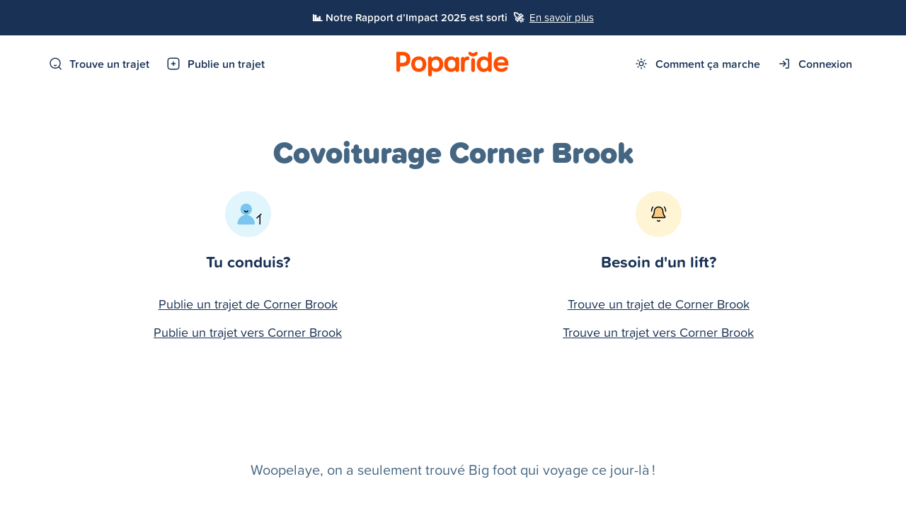

--- FILE ---
content_type: text/html; charset=utf-8
request_url: https://www.poparide.com/fr/trajets/corner-brook-nl
body_size: 7653
content:
<!DOCTYPE html>

<html>
    <head>
        <meta charset="utf-8">
        <meta name="viewport" content="width=device-width, initial-scale=1.0, maximum-scale=1.0, user-scalable=0">
        <title>Covoiturage Corner Brook - Poparide</title>
        <meta name="description" content="Le covoiturage vers Corner Brook est facile avec Poparide. Publie un trajet ou réserve une place en quelques minutes. Déplace-toi en toute sécurité avec nous!">

        
        <link rel="preconnect" href="https://cdn.poparide.com/static/">
        <link rel="preconnect" href="https://hitchplanet.s3.amazonaws.com">
        <link rel="preconnect" href="https://js.stripe.com">
        <link rel="preconnect" href="https://google.com">
        <link rel="preconnect" href="https://browser.sentry-cdn.com">

        <link rel="dns-prefetch" href="https://www.googletagmanager.com">
        <link rel="dns-prefetch" href="https://connect.facebook.net">
        <link rel="dns-prefetch" href="https://analytics.tiktok.com">
        <link rel="dns-prefetch" href="https://widget.intercom.io">

        
        
            <link rel="shortcut icon" href="https://cdn.poparide.com/static/pop/webui/common/images/favicon.567a2db4265a.ico" type="image/x-icon" />
        

        
            <script src="https://google.com/recaptcha/enterprise.js?render=6Lc17GwoAAAAABT-Q59sU-VwSohh-ZTvHN5xEXwn"></script>
            <script type="text/javascript">
    // We generate the token "fresh" when the submit action happens because it is time
    // sensitive and if we would use the naive approach of generating on page load
    // then it would expire if the user takes more than 2 minutes to submit the form
    // Generating on page load is also a problem with AJAX/Modal forms
    function recaptchaFormPopulateSubmit(submit=true, callback) {
        grecaptcha.enterprise.ready(async () => {
            // This has the weakness that we cannot handle more than one ReCAPTCHA element on
            // the same page. However, we don't really need that currently
            var element = document.querySelector('.g-recaptcha');

            if (!element) {
                // Log an error to Sentry with a descriptive message
                Sentry.captureException(
                    new Error('ReCAPTCHA element not found in the DOM when trying to submit a protected form. ' +
                        'Need to ensure that form submission waits for ReCAPTCHA to be initialised.'));

                return;
            }

            var action = element.getAttribute('data-action') || 'form';

            // IMPORTANT: The 'token' that results from execute is an encrypted response sent by
            // reCAPTCHA Enterprise to the end user's browser.
            // This token must be validated by creating an assessment.
            // See https://cloud.google.com/recaptcha-enterprise/docs/create-assessment

            try {
                const token = await grecaptcha.enterprise.execute('6Lc17GwoAAAAABT-Q59sU-VwSohh-ZTvHN5xEXwn', {action: action});
                element.value = token;
                if(submit) {
                    element.form.submit();
                }
                if (callback) {
                    callback();
                }
            } catch (error) {
                // Log any errors during the ReCAPTCHA token generation to Sentry
                Sentry.captureException(error);
            }
        })
    }
</script>

        

        <script src="https://js.stripe.com/basil/stripe.js"></script>

        <script type="text/javascript" src="https://cdn.poparide.com/static/pop/webui/common/libraries/jquery.min.8fb8fee4fcc3.js"></script>
        <script type="text/javascript" src="https://cdn.poparide.com/static/pop/webui/common/libraries/jquery-ui-1.13.1.custom/jquery-ui.min.998ae069071c.js"></script>
        <script type="text/javascript" src="https://cdn.poparide.com/static/pop/webui/common/libraries/validate.min.2a8d2d80f265.js"></script>
        <script type="text/javascript" src="https://cdn.poparide.com/static/pop/webui/common/libraries/jquery-validation/jquery.validate.min.08ea8682652b.js"></script>

        
        <script type="text/javascript" src="https://cdn.poparide.com/static/pop/webui/common/libraries/jquery-validation/localization/messages_fr.min.58707b11d143.js"></script>
        
        <script type="text/javascript" src="https://cdn.poparide.com/static/pop/webui/common/libraries/fastclick.6e9d3b0da74f.js"></script>
        <script src="https://browser.sentry-cdn.com/6.16.1/bundle.min.js" crossorigin="anonymous"></script>
        <script type="text/javascript" src="https://cdn.poparide.com/static/pop/webui/common/libraries/clipboard.min.27784b7376dd.js"></script>
        <script type="text/javascript" src="https://cdn.poparide.com/static/pop/webui/common/libraries/js-cookie/js.cookie.min.511390c6668b.js"></script>
        <script type="text/javascript" src="https://cdn.poparide.com/static/pop/webui/common/libraries/moment/moment.min.5c158b940513.js"></script>
        
        <script type="text/javascript" src="https://cdn.poparide.com/static/pop/webui/common/libraries/moment/locale/fr-ca.ff721019a30f.js"></script>
        

        
        <link rel="alternate" hreflang="en" href="https://www.poparide.com/travel/corner-brook-nl">
        

        
        <script type="text/javascript">
            Sentry.init({"dsn": "https://5aa7ac203e6a42de9393448d9b68a1b4@sentry.io/34814", "release": "cada5acc755a2075a1fcf37276111bccbed52890"});
            
        </script>
        

        <script type="text/javascript" src="https://cdn.poparide.com/static/pop/webui/common/js/shell.85b68d58ba8c.js"></script>
        <script type="text/javascript" src="https://cdn.poparide.com/static/pop/webui/common/js/modals.a3efa77b9b00.js"></script>
        <script type="text/javascript" src="https://cdn.poparide.com/static/pop/webui/common/js/forms.e69ebd1e974b.js"></script>
        <script type="text/javascript" src="https://cdn.poparide.com/static/pop/webui/common/js/header.90911abb5dc1.js"></script>
        <link rel="stylesheet" href="https://cdn.poparide.com/static/pop/webui/common/css/styles.cad828423bb3.css"/>
        <!--[if IE 8]><link rel="stylesheet" href="https://cdn.poparide.com/static/pop/webui/common/css/ie.04a0aed231cb.css"/><![endif]-->
        <!--[if IE 9]><link rel="stylesheet" href="https://cdn.poparide.com/static/pop/webui/common/css/ie.04a0aed231cb.css"/><![endif]-->

        <meta property="og:title" content="Covoiturage Corner Brook - Poparide" />
        <meta property="og:description" content="Trajets pour Corner Brook sur Poparide, la plateforme de covoiturage moderne au Canada. 2 millions+ Members Vérifiés. Web, iOS & Android. Messagerie et inscription gratuites!" />
        <meta property="og:image" content="https://s3-us-west-2.amazonaws.com/hitchplanet/social/og-facebook-index.png" />
        <meta property="og:type" content="website" />

        <script type="application/ld+json">
            {
                "@context": "http://schema.org",
                "@type": "Organization",
                "name": "Poparide",
                "url": "https://www.poparide.com",
                "logo": "https://cdn.poparide.com/static/pop/webui/common/images/brand/poparide-icon.ced4553b41cd.png",
                "sameAs": [
                    "https://www.instagram.com/poparide",
                    "https://www.facebook.com/poparide.qc",
                    "https://www.tiktok.com/@poparide.carpool",
                    "https://www.linkedin.com/company/poparide"
                ]
            }
        </script>

        <meta property="fb:app_id" content="1504841089796723">

        <meta property="twitter:card" content="summary" />
        <meta property="twitter:title" content="Poparide - La Première App de Covoiturage au Québec et au Canada" />
        <meta property="twitter:description" content="%(brandname)s facilite le covoiturage d'une ville à l'autre partout au Canada. Plus de 400 000 membres. App iOS et Android. Inscription Gratuite." />
        <meta property="twitter:image" content="https://s3-us-west-2.amazonaws.com/hitchplanet/social/og-facebook-index.png" />

        
        <!-- Global site tag (gtag.js) - Google Analytics -->
        <script async src="https://www.googletagmanager.com/gtag/js?id=UA-50187505-2"></script>
        <script>
          window.dataLayer = window.dataLayer || [];
          function gtag(){dataLayer.push(arguments);}
          gtag('js', new Date());

          gtag('config', 'UA-50187505-2');
          gtag('config', 'AW-946935987');
        </script>
        

        
        <script type="text/javascript">
          window.google_client_api_key = "AIzaSyAc8TmXrc0z06Tt-fiyT23Da36ilDgM53A";
        </script>
        
        

        <script type="text/javascript">
          $(document).ready(function() {
            $.ajaxSetup({ cache: true });
            
            $.getScript('//connect.facebook.net/fr_FR/sdk.js',
            
            function(){
              // if FB still isn't defined, don't load it up
              if(typeof window.FB !== 'undefined'){
                FB.init({
                  appId: '1504841089796723',
                  xfbml: true,
                  version: 'v2.1'
                });
                // Get Embedded Video Player API Instance
                var my_video_player;
                FB.Event.subscribe('xfbml.ready', function(msg) {
                  if (msg.type === 'video') {
                    my_video_player = msg.instance;
                    my_video_player.unmute();
                  }
                });
              }
            });

          });
        </script>

        
        <script type="text/javascript">
            $(document).ready(function() {
                /* Redirect to login on specified trigger */
                $('.login-trigger').click(function() {
                    // Encode the current URL to safely pass it as a query parameter
                    var path = encodeURIComponent(window.location.pathname);
                    // Redirect to the login page with 'next' parameter
                    window.location.href = "/fr/account/login/" + '?next=' + path;
                });
            });
        </script>
        

        
          
<!-- Facebook Pixel Code -->
<script>
!function(f,b,e,v,n,t,s){if(f.fbq)return;n=f.fbq=function(){n.callMethod?
n.callMethod.apply(n,arguments):n.queue.push(arguments)};if(!f._fbq)f._fbq=n;
n.push=n;n.loaded=!0;n.version='2.0';n.queue=[];t=b.createElement(e);t.async=!0;
t.src=v;s=b.getElementsByTagName(e)[0];s.parentNode.insertBefore(t,s)}(window,
document,'script','https://connect.facebook.net/en_US/fbevents.js');

// turn off default measurements
fbq('set', 'autoConfig', 'false', "596349603831752");

fbq(
	'init',
	"596349603831752",
	{
		
	}
);

fbq('track', 'PageView');



</script>
<noscript><img height="1" width="1" style="display:none"
src="https://www.facebook.com/tr?id=596349603831752&ev=PageView&noscript=1"
/></noscript>
<!-- DO NOT MODIFY -->
<!-- End Facebook Pixel Code -->
        

        
          <!-- TikTok Pixel Code Start -->
<script type="text/javascript">
!function (w, d, t) {
  w.TiktokAnalyticsObject=t;
  var ttq=w[t]=w[t]||[];
  ttq.methods=["page","track","identify","instances","debug","on","off","once","ready","alias","group","enableCookie","disableCookie","holdConsent","revokeConsent","grantConsent"];
  ttq.setAndDefer=function(t,e){t[e]=function(){t.push([e].concat(Array.prototype.slice.call(arguments,0)))}};for(var i=0;i<ttq.methods.length;i++)ttq.setAndDefer(ttq,ttq.methods[i]);
  ttq.instance=function(t){for(var e=ttq._i[t]||[],n=0;n<ttq.methods.length;n++)ttq.setAndDefer(e,ttq.methods[n]);return e};
  ttq.load=function(e,n){
    var r="https://analytics.tiktok.com/i18n/pixel/events.js",o=n&&n.partner;
    ttq._i=ttq._i||{},ttq._i[e]=[],ttq._i[e]._u=r,ttq._t=ttq._t||{},ttq._t[e]=+new Date,ttq._o=ttq._o||{},ttq._o[e]=n||{};
    n=document.createElement("script");n.type="text/javascript",n.async=!0,n.src=r+"?sdkid="+e+"&lib="+t;
    e=document.getElementsByTagName("script")[0];e.parentNode.insertBefore(n,e)
  };
  ttq.load('D363HFBC77UB9GL61O3G');
  ttq.page();
}(window, document, 'ttq');
</script>
<!-- TikTok Pixel Code End -->
        

        
    <script type="text/javascript" src="https://cdn.poparide.com/static/pop/webui/common/js/location.6333af36e905.js"></script>
    <meta name="robots" content="noindex" />


  </head>

  <body id="find_for_location-page" class="loggedout    fr ">
    <div id='fb-root'></div>
    
      
      
    
    <div id="ie-warning">
        <div class="container">
            <strong>Warning:</strong> You are using an old version of Internet Explorer. Please <a href="https://www.google.com/chrome/browser/desktop/" target="_blank">switch to Google Chrome</a> to make full use of the features on this site.
        </div>
    </div>

    

    
        
            
            
            
                
                


<div id="announcement-banner" class="primary">
	<div class="announcement-banner-contents">
		<span class='semi-strong'>📊 Notre Rapport d’Impact 2025 est sorti &nbsp;🚀</span> 
		&nbsp;<a href="https://impact.poparide.com" target="_blank" class="link-white underline">En savoir plus</a>
	</div>	
</div>
            
        
    

    

	
	    
<div id="header-mobile" class="hide-in-app hide-on-tablet show-on-mobile">
    <div id="header-mobile-contents">
        <a href="/fr/" class="logo-header"></a>
        
            <div class="header-mobile-buttons" id="menu">
                
                    <div class="menu-item menu-item-trigger" modal-name="menu-mobile"></div>
                
                <a class="menu-item menu-item-post" href="/fr/trajets/publier"></a>
                <a class="menu-item menu-item-search" href="/fr/recherche"></a>
            </div>
        
    </div>
</div>
	

    
        


<div id="header-page" class="hide-in-app hide-on-mobile">
	
        <div class="container" id="menu">
            <div class="menu-container">
                <a class="menu-item menu-item-search" href="/fr/recherche">Trouve un trajet</a>
                <a class="menu-item menu-item-post" href="/fr/trajets/publier">Publie un trajet</a>
            </div>
            <a href="/fr/" class="logo-header"></a>
            <div class="menu-container">
                <div class="menu-item-dropdown-container">
                    <a class="menu-item menu-item-how" href="/fr/comment-ca-marche">Comment ça marche</a>
                    <div class="menu-item-dropdown">
                        <a href="/fr/conducteurs" class="icon-menu icon-driver">Conducteurs</a>
                        <a href="/fr/passagers" class="icon-menu icon-passenger">Passagers</a>
                        <a href="/fr/etudiants" class="icon-menu icon-students">Pour étudiants</a>
                        <a href="/fr/securite" class="icon-menu icon-safety">Sécurité & Confiance</a>
                        <a href="/fr/durabilite"  class="icon-menu icon-about">Développement durable</a>
                        <div class="clear"></div>
                    </div>
                </div>
                <a class="menu-item menu-item-sign-in" href="/fr/account/login/">Connexion</a>
            </div>
        </div>
    
</div>
    

	<div id="wrapper">
		
    <div class="pre-page find-location corner brook">
        <div class="container">
            <h1>
                Covoiturage Corner Brook
            </h1>
            <div class="s-spacer hide-on-mobile"></div>
            <div id="find-location-banner">
                <div class="find-location-banner-box from">
                    <h2>Tu conduis?</h2>
                    <a href="/fr/trajets/publier?origin=ChIJI91Q9Puxe0sR6EUAztvjtAI" class="link-underline underline">Publie un trajet de Corner Brook</a>
                    
                    <a href="/fr/trajets/publier?destination=ChIJI91Q9Puxe0sR6EUAztvjtAI" class="link-underline underline">Publie un trajet vers Corner Brook</a>                        
                </div>
                <div class="clear show-on-mobile"></div>
                <div class="find-location-banner-box to">
                    <h2>Besoin d'un lift?</h2>
                    <a href="/fr/trajets/de/corner-brook-nl" class="link-underline underline">Trouve un trajet de Corner Brook</a>
                    <a href="/fr/trajets/vers/corner-brook-nl" class="link-underline underline">Trouve un trajet vers Corner Brook</a>                       
                </div>
                <div class="clear"></div>
            </div>
        </div>
    </div>
    <div id="find">
        <div class="pre-page-offset hide-on-mobile inactive"></div>
        <div class="container">
            


<div id="trip-list">

    

<div class="no-results-text">
     
    Woopelaye, on a seulement trouvé Big foot qui voyage ce jour-là !
    <div class="s-spacer"></div>
    <div class="no-results-graphic"></div>
    <div class="m-spacer"></div>
</div>



</div>

            <div class="clear"></div>
                            
        </div>
        <div class="l-spacer hide-on-mobile"></div>
        <div class="m-spacer show-on-mobile"></div>
    </div>

		<div class="clear"></div>
	</div>

	

<div class="clear"></div>

    <div id="footer"  class="hide-in-app">
        <div class="divider light"></div>
        <div class="container">
            <div class="m-spacer"></div>
            <div class="col-5 copyright">
                <a class="logo-bottom" href="/fr/"></a>
                <div class="xs-spacer"></div>
                <div class="social-media">
                    <a href="https://www.instagram.com/poparide" target="_blank" class="instagram"></a>
                    <a href="https://www.facebook.com/poparide.qc" target="_blank" class="facebook"></a>
                    <a href="https://www.tiktok.com/@poparide.carpool" target="_blank" class="tiktok"></a>
                    <a href="https://www.linkedin.com/company/poparide" target="_blank" class="linkedin"></a>
                </div>
                <div class="xs-spacer"></div>
                <form action="/fr/compte/i18n/setlang" method="post" id="lang-select-form"><input type="hidden" name="csrfmiddlewaretoken" value="1JJVfWSw3z5fi2w5tvnzfiNU7tYRoFpuooMTtipcwCdoUM5kBbx4fuphb3ZkvlrA">
                    <div class="s-spacer"></div>
                    <input name="next" type="hidden" value="/fr/trajets/corner-brook-nl" />
                    <select name="language" onchange="this.form.submit()" id="lang-select">
                        
                        
                        
                        
                            <option value="en">
                                English
                            </option>
                        
                            <option value="fr" selected>
                                Français
                            </option>
                        
                    </select>
                </form>
            </div>
            <div class="s-spacer show-on-mobile"></div>
            <div class="col-5">
                <ul>
                    <li><a href="https://www.poparide.com/blog/category/jobs/" target="_blank" class="strong color-heading" target="_blank">🚀 On embauche!</a></li>
        			
                        <li><a class="clickable color-heading" href="/fr/app">Télécharge notre app</a></li>
                        <li><a href="/fr/account/signup/">Inscription</a></li>
                        <li><a href="/fr/account/login/">Connexion</a></li>
                    
                </ul>
            </div>
            <div class="col-5 hide-on-mobile">
                <ul>
                    <li><a href="/fr/comment-ca-marche">Comment ça marche</a></li>
                    <li><a href="/fr/passagers">Passagers</a></li>
                    <li><a href="/fr/conducteurs">Conducteurs</a></li>
                    <li><a href="/fr/securite">Sécurité & Confiance</a></li>
                </ul>
            </div>
            <div class="col-5 hide-on-mobile">
                <ul>
                    <li><a href="/fr/etudiants">Pour étudiants</li>
                    <li><a href="/fr/evenements">Évènements & festivals</a></li>
                    <li><a href="https://www.poparide.com/fr/blog/category/nouvelles/" target="_blank">Nouvelles</a></li>
                    <li><a href="https://www.poparide.com/fr/blog/" target="_blank">Blogue</a></li>
                </ul>
            </div>
            <div class="col-5">
                <ul>
                    <li>
                        <a href="/fr/a-propos">À propos</a>
                    </li>
                    <li>
                        <a href="/fr/a-propos/impact">Impact</a>
                    </li>
                    <li class="hide-on-mobile"><a href="/fr/destinations">Emplacements</a>
                    </li>
                    <li>
                       <a href="https://intercom.help/poparide/fr/" target="_blank">Aide</a>
                    </li>
                </ul>
            </div>
            <div class="clear"></div>
            <div class="l-spacer"></div>
            <div class="color-body">© HitchPlanet Online Inc. 2026
            &nbsp;|&nbsp;
            <a href="/fr/confidentialite">Confidentialité</a>
            &nbsp;|&nbsp;
            <a href="/fr/conditions">Conditions d'utilisation </a>
            </div>
            <div class="l-spacer"></div>
            <div id="made-in-canada">
                <div class="color-heading semi-strong">Fabriqué au Canada</div>
                <div class="color-body">Nous reconnaissons que Poparide exerce ses activités sur les territoires traditionnels, ancestraux et non cédés des Nations xʷməθkʷəy̓əm (Musqueam), Sḵwx̱wú7mesh (Squamish) et səlilwətaɬ (Tsleil-Waututh). <a class="link-underline underline" href="https://www.poparide.com/blog/truth-and-reconciliation/" target="_blank">Plus d'infos</a></a></div>
            </div>
        </div>
    </div>
    
    <div class="l-spacer"></div>





    


<div class="modal" id="menu-mobile">
    <div class="modal-close show-on-mobile">×</div>
    <div class="modal-box">
    
    

        <div class="icon-menu-group">
            <a href="/fr/comment-ca-marche" class="icon-menu icon-how">Comment ça marche</a>
            <a href="/fr/conducteurs" class="icon-menu icon-driver">Conducteurs</a>
            <a href="/fr/passagers" class="icon-menu icon-passenger">Passagers</a>
            <a href="/fr/securite" class="icon-menu icon-safety">Sécurité</a>
        </div>
        
        <div class="divider light no-margin"></div>

        <div class="icon-menu-group">
            <a href="/fr/recherche" class="icon-menu icon-search">Trouve un trajet</a>
            <a href="/fr/trajets/publier" class="icon-menu icon-post">Publie un trajet</a>
        </div>

        <div class="divider light no-margin"></div>

        <div class="icon-menu-group">
            <a href="/fr/account/signup/" class="icon-menu icon-signup">Inscription</a>
            <a href="/fr/account/login/" class="icon-menu icon-login">Connexion</a>
        </div>

        <div class="divider light no-margin"></div>

        <div class="icon-menu-group">
            <a href="/fr/a-propos" class="icon-menu icon-about">À propos</a>
            <a href="/fr/etudiants" class="icon-menu icon-students">Étudiants</a>
            <a href="/fr/aide/index" class="icon-menu icon-help">Aide</a>
        </div>

        <div class="xs-spacer"></div>

        <div class="app-icons">
            <a href="https://apps.apple.com/ca/app/poparide/id1045332129" target="_blank"><img src="https://cdn.poparide.com/static/pop/webui/common/images/apps/button-app-store-fr.6ea337209c0d.svg" alt="App Poparide iOS" class="image-ios" /></a>
            <a href="https://play.google.com/store/apps/details?id=com.hitchplanet.android" target="_blank"><img src="https://cdn.poparide.com/static/pop/webui/common/images/apps/button-play-store-fr.93f051d7e7c6.svg" alt="App Poparide Android" class="image-android" /></a>
        </div>

    
    </div>
    <div class="modal-background"></div>
</div>
    
<script type="text/html" id="modal-location-template">
    <div class="modal-location active" id="__prefix__-modal-location">
        <div class="modal-box">
            <div class="modal-location-close">×</div>
            <div class="container">
                <div class="s-spacer hide-on-mobile"></div>
                <div class="text-large modal-location-heading semi-strong color-heading">__title__</div>
                <div class="xs-spacer"></div>
                <input id="__prefix__-modal-location-input" class="modal-location-input" data-lpignore="true" autocomplete="off" autocorrect="off" autocapitalize="off" spellcheck="false" type="text" />

                <div class="modal-location-loader" style="display: none;">
                    <div class="loader loader-grey"></div>
                </div>

                <div class="modal-location-results"></div>
                <div class="modal-location-no-results" style="display: none;">Nous n'avons trouvé aucun emplacement pour cette entrée.</div>
                <div class="modal-location-need-more-input" style="display: none;">Entre au moins trois lettres pour commencer.</div>
                <div class="modal-location-error modal-location-generic-error" style="display: none;">
                    <div class="modal-location-error-title">Woupelaye, ça ne s'est pas passé comme prévu ..</div>
                    <div class="modal-location-error-subtitle">On a été alerté du problème, en attendant, essaye à nouveau.</div>
                </div>
                <div class="modal-location-error modal-location-client-error" style="display: none;">
                    <div class="modal-location-error-title">Il y a eu un problème avec la demande</div>
                    <div class="modal-location-error-subtitle"></div>
                </div>
                <div class="modal-location-error modal-location-connectivity-error" style="display: none;">
                    <div class="modal-location-error-title">Hmm, es-tu connecté à Internet?</div>
                    <div class="modal-location-error-subtitle">Il paraît qu'il n'y a pas présentement de connexion Internet. Assure-toi que tu as une connexion stable et essaye à nouveau.</div>
                </div>

            </div>
        </div>
    </div>
</script>

    

    
    <script>
        window.intercomSettings = {
            api_base: "https://api\u002Diam.intercom.io",
            app_id: "featkmct",
            
            
            
            
            
            
        };
    </script>
    <script>
        (function(){var w=window;var ic=w.Intercom;if(typeof ic==="function"){ic('reattach_activator');ic('update',w.intercomSettings);}else{var d=document;var i=function(){i.c(arguments);};i.q=[];i.c=function(args){i.q.push(args);};w.Intercom=i;var l=function(){var s=d.createElement('script');s.type='text/javascript';s.async=true;s.src='https://widget.intercom.io/widget/';var x=d.getElementsByTagName('script')[0];x.parentNode.insertBefore(s,x);};if(document.readyState==='complete'){l();}else if(w.attachEvent){w.attachEvent('onload',l);}else{w.addEventListener('load',l,false);}}})();
    </script>


    </body>
</html>


--- FILE ---
content_type: text/html; charset=utf-8
request_url: https://google.com/recaptcha/enterprise/anchor?ar=1&k=6Lc17GwoAAAAABT-Q59sU-VwSohh-ZTvHN5xEXwn&co=aHR0cHM6Ly93d3cucG9wYXJpZGUuY29tOjQ0Mw..&hl=en&v=PoyoqOPhxBO7pBk68S4YbpHZ&size=invisible&anchor-ms=20000&execute-ms=30000&cb=aytewotw2obj
body_size: 48557
content:
<!DOCTYPE HTML><html dir="ltr" lang="en"><head><meta http-equiv="Content-Type" content="text/html; charset=UTF-8">
<meta http-equiv="X-UA-Compatible" content="IE=edge">
<title>reCAPTCHA</title>
<style type="text/css">
/* cyrillic-ext */
@font-face {
  font-family: 'Roboto';
  font-style: normal;
  font-weight: 400;
  font-stretch: 100%;
  src: url(//fonts.gstatic.com/s/roboto/v48/KFO7CnqEu92Fr1ME7kSn66aGLdTylUAMa3GUBHMdazTgWw.woff2) format('woff2');
  unicode-range: U+0460-052F, U+1C80-1C8A, U+20B4, U+2DE0-2DFF, U+A640-A69F, U+FE2E-FE2F;
}
/* cyrillic */
@font-face {
  font-family: 'Roboto';
  font-style: normal;
  font-weight: 400;
  font-stretch: 100%;
  src: url(//fonts.gstatic.com/s/roboto/v48/KFO7CnqEu92Fr1ME7kSn66aGLdTylUAMa3iUBHMdazTgWw.woff2) format('woff2');
  unicode-range: U+0301, U+0400-045F, U+0490-0491, U+04B0-04B1, U+2116;
}
/* greek-ext */
@font-face {
  font-family: 'Roboto';
  font-style: normal;
  font-weight: 400;
  font-stretch: 100%;
  src: url(//fonts.gstatic.com/s/roboto/v48/KFO7CnqEu92Fr1ME7kSn66aGLdTylUAMa3CUBHMdazTgWw.woff2) format('woff2');
  unicode-range: U+1F00-1FFF;
}
/* greek */
@font-face {
  font-family: 'Roboto';
  font-style: normal;
  font-weight: 400;
  font-stretch: 100%;
  src: url(//fonts.gstatic.com/s/roboto/v48/KFO7CnqEu92Fr1ME7kSn66aGLdTylUAMa3-UBHMdazTgWw.woff2) format('woff2');
  unicode-range: U+0370-0377, U+037A-037F, U+0384-038A, U+038C, U+038E-03A1, U+03A3-03FF;
}
/* math */
@font-face {
  font-family: 'Roboto';
  font-style: normal;
  font-weight: 400;
  font-stretch: 100%;
  src: url(//fonts.gstatic.com/s/roboto/v48/KFO7CnqEu92Fr1ME7kSn66aGLdTylUAMawCUBHMdazTgWw.woff2) format('woff2');
  unicode-range: U+0302-0303, U+0305, U+0307-0308, U+0310, U+0312, U+0315, U+031A, U+0326-0327, U+032C, U+032F-0330, U+0332-0333, U+0338, U+033A, U+0346, U+034D, U+0391-03A1, U+03A3-03A9, U+03B1-03C9, U+03D1, U+03D5-03D6, U+03F0-03F1, U+03F4-03F5, U+2016-2017, U+2034-2038, U+203C, U+2040, U+2043, U+2047, U+2050, U+2057, U+205F, U+2070-2071, U+2074-208E, U+2090-209C, U+20D0-20DC, U+20E1, U+20E5-20EF, U+2100-2112, U+2114-2115, U+2117-2121, U+2123-214F, U+2190, U+2192, U+2194-21AE, U+21B0-21E5, U+21F1-21F2, U+21F4-2211, U+2213-2214, U+2216-22FF, U+2308-230B, U+2310, U+2319, U+231C-2321, U+2336-237A, U+237C, U+2395, U+239B-23B7, U+23D0, U+23DC-23E1, U+2474-2475, U+25AF, U+25B3, U+25B7, U+25BD, U+25C1, U+25CA, U+25CC, U+25FB, U+266D-266F, U+27C0-27FF, U+2900-2AFF, U+2B0E-2B11, U+2B30-2B4C, U+2BFE, U+3030, U+FF5B, U+FF5D, U+1D400-1D7FF, U+1EE00-1EEFF;
}
/* symbols */
@font-face {
  font-family: 'Roboto';
  font-style: normal;
  font-weight: 400;
  font-stretch: 100%;
  src: url(//fonts.gstatic.com/s/roboto/v48/KFO7CnqEu92Fr1ME7kSn66aGLdTylUAMaxKUBHMdazTgWw.woff2) format('woff2');
  unicode-range: U+0001-000C, U+000E-001F, U+007F-009F, U+20DD-20E0, U+20E2-20E4, U+2150-218F, U+2190, U+2192, U+2194-2199, U+21AF, U+21E6-21F0, U+21F3, U+2218-2219, U+2299, U+22C4-22C6, U+2300-243F, U+2440-244A, U+2460-24FF, U+25A0-27BF, U+2800-28FF, U+2921-2922, U+2981, U+29BF, U+29EB, U+2B00-2BFF, U+4DC0-4DFF, U+FFF9-FFFB, U+10140-1018E, U+10190-1019C, U+101A0, U+101D0-101FD, U+102E0-102FB, U+10E60-10E7E, U+1D2C0-1D2D3, U+1D2E0-1D37F, U+1F000-1F0FF, U+1F100-1F1AD, U+1F1E6-1F1FF, U+1F30D-1F30F, U+1F315, U+1F31C, U+1F31E, U+1F320-1F32C, U+1F336, U+1F378, U+1F37D, U+1F382, U+1F393-1F39F, U+1F3A7-1F3A8, U+1F3AC-1F3AF, U+1F3C2, U+1F3C4-1F3C6, U+1F3CA-1F3CE, U+1F3D4-1F3E0, U+1F3ED, U+1F3F1-1F3F3, U+1F3F5-1F3F7, U+1F408, U+1F415, U+1F41F, U+1F426, U+1F43F, U+1F441-1F442, U+1F444, U+1F446-1F449, U+1F44C-1F44E, U+1F453, U+1F46A, U+1F47D, U+1F4A3, U+1F4B0, U+1F4B3, U+1F4B9, U+1F4BB, U+1F4BF, U+1F4C8-1F4CB, U+1F4D6, U+1F4DA, U+1F4DF, U+1F4E3-1F4E6, U+1F4EA-1F4ED, U+1F4F7, U+1F4F9-1F4FB, U+1F4FD-1F4FE, U+1F503, U+1F507-1F50B, U+1F50D, U+1F512-1F513, U+1F53E-1F54A, U+1F54F-1F5FA, U+1F610, U+1F650-1F67F, U+1F687, U+1F68D, U+1F691, U+1F694, U+1F698, U+1F6AD, U+1F6B2, U+1F6B9-1F6BA, U+1F6BC, U+1F6C6-1F6CF, U+1F6D3-1F6D7, U+1F6E0-1F6EA, U+1F6F0-1F6F3, U+1F6F7-1F6FC, U+1F700-1F7FF, U+1F800-1F80B, U+1F810-1F847, U+1F850-1F859, U+1F860-1F887, U+1F890-1F8AD, U+1F8B0-1F8BB, U+1F8C0-1F8C1, U+1F900-1F90B, U+1F93B, U+1F946, U+1F984, U+1F996, U+1F9E9, U+1FA00-1FA6F, U+1FA70-1FA7C, U+1FA80-1FA89, U+1FA8F-1FAC6, U+1FACE-1FADC, U+1FADF-1FAE9, U+1FAF0-1FAF8, U+1FB00-1FBFF;
}
/* vietnamese */
@font-face {
  font-family: 'Roboto';
  font-style: normal;
  font-weight: 400;
  font-stretch: 100%;
  src: url(//fonts.gstatic.com/s/roboto/v48/KFO7CnqEu92Fr1ME7kSn66aGLdTylUAMa3OUBHMdazTgWw.woff2) format('woff2');
  unicode-range: U+0102-0103, U+0110-0111, U+0128-0129, U+0168-0169, U+01A0-01A1, U+01AF-01B0, U+0300-0301, U+0303-0304, U+0308-0309, U+0323, U+0329, U+1EA0-1EF9, U+20AB;
}
/* latin-ext */
@font-face {
  font-family: 'Roboto';
  font-style: normal;
  font-weight: 400;
  font-stretch: 100%;
  src: url(//fonts.gstatic.com/s/roboto/v48/KFO7CnqEu92Fr1ME7kSn66aGLdTylUAMa3KUBHMdazTgWw.woff2) format('woff2');
  unicode-range: U+0100-02BA, U+02BD-02C5, U+02C7-02CC, U+02CE-02D7, U+02DD-02FF, U+0304, U+0308, U+0329, U+1D00-1DBF, U+1E00-1E9F, U+1EF2-1EFF, U+2020, U+20A0-20AB, U+20AD-20C0, U+2113, U+2C60-2C7F, U+A720-A7FF;
}
/* latin */
@font-face {
  font-family: 'Roboto';
  font-style: normal;
  font-weight: 400;
  font-stretch: 100%;
  src: url(//fonts.gstatic.com/s/roboto/v48/KFO7CnqEu92Fr1ME7kSn66aGLdTylUAMa3yUBHMdazQ.woff2) format('woff2');
  unicode-range: U+0000-00FF, U+0131, U+0152-0153, U+02BB-02BC, U+02C6, U+02DA, U+02DC, U+0304, U+0308, U+0329, U+2000-206F, U+20AC, U+2122, U+2191, U+2193, U+2212, U+2215, U+FEFF, U+FFFD;
}
/* cyrillic-ext */
@font-face {
  font-family: 'Roboto';
  font-style: normal;
  font-weight: 500;
  font-stretch: 100%;
  src: url(//fonts.gstatic.com/s/roboto/v48/KFO7CnqEu92Fr1ME7kSn66aGLdTylUAMa3GUBHMdazTgWw.woff2) format('woff2');
  unicode-range: U+0460-052F, U+1C80-1C8A, U+20B4, U+2DE0-2DFF, U+A640-A69F, U+FE2E-FE2F;
}
/* cyrillic */
@font-face {
  font-family: 'Roboto';
  font-style: normal;
  font-weight: 500;
  font-stretch: 100%;
  src: url(//fonts.gstatic.com/s/roboto/v48/KFO7CnqEu92Fr1ME7kSn66aGLdTylUAMa3iUBHMdazTgWw.woff2) format('woff2');
  unicode-range: U+0301, U+0400-045F, U+0490-0491, U+04B0-04B1, U+2116;
}
/* greek-ext */
@font-face {
  font-family: 'Roboto';
  font-style: normal;
  font-weight: 500;
  font-stretch: 100%;
  src: url(//fonts.gstatic.com/s/roboto/v48/KFO7CnqEu92Fr1ME7kSn66aGLdTylUAMa3CUBHMdazTgWw.woff2) format('woff2');
  unicode-range: U+1F00-1FFF;
}
/* greek */
@font-face {
  font-family: 'Roboto';
  font-style: normal;
  font-weight: 500;
  font-stretch: 100%;
  src: url(//fonts.gstatic.com/s/roboto/v48/KFO7CnqEu92Fr1ME7kSn66aGLdTylUAMa3-UBHMdazTgWw.woff2) format('woff2');
  unicode-range: U+0370-0377, U+037A-037F, U+0384-038A, U+038C, U+038E-03A1, U+03A3-03FF;
}
/* math */
@font-face {
  font-family: 'Roboto';
  font-style: normal;
  font-weight: 500;
  font-stretch: 100%;
  src: url(//fonts.gstatic.com/s/roboto/v48/KFO7CnqEu92Fr1ME7kSn66aGLdTylUAMawCUBHMdazTgWw.woff2) format('woff2');
  unicode-range: U+0302-0303, U+0305, U+0307-0308, U+0310, U+0312, U+0315, U+031A, U+0326-0327, U+032C, U+032F-0330, U+0332-0333, U+0338, U+033A, U+0346, U+034D, U+0391-03A1, U+03A3-03A9, U+03B1-03C9, U+03D1, U+03D5-03D6, U+03F0-03F1, U+03F4-03F5, U+2016-2017, U+2034-2038, U+203C, U+2040, U+2043, U+2047, U+2050, U+2057, U+205F, U+2070-2071, U+2074-208E, U+2090-209C, U+20D0-20DC, U+20E1, U+20E5-20EF, U+2100-2112, U+2114-2115, U+2117-2121, U+2123-214F, U+2190, U+2192, U+2194-21AE, U+21B0-21E5, U+21F1-21F2, U+21F4-2211, U+2213-2214, U+2216-22FF, U+2308-230B, U+2310, U+2319, U+231C-2321, U+2336-237A, U+237C, U+2395, U+239B-23B7, U+23D0, U+23DC-23E1, U+2474-2475, U+25AF, U+25B3, U+25B7, U+25BD, U+25C1, U+25CA, U+25CC, U+25FB, U+266D-266F, U+27C0-27FF, U+2900-2AFF, U+2B0E-2B11, U+2B30-2B4C, U+2BFE, U+3030, U+FF5B, U+FF5D, U+1D400-1D7FF, U+1EE00-1EEFF;
}
/* symbols */
@font-face {
  font-family: 'Roboto';
  font-style: normal;
  font-weight: 500;
  font-stretch: 100%;
  src: url(//fonts.gstatic.com/s/roboto/v48/KFO7CnqEu92Fr1ME7kSn66aGLdTylUAMaxKUBHMdazTgWw.woff2) format('woff2');
  unicode-range: U+0001-000C, U+000E-001F, U+007F-009F, U+20DD-20E0, U+20E2-20E4, U+2150-218F, U+2190, U+2192, U+2194-2199, U+21AF, U+21E6-21F0, U+21F3, U+2218-2219, U+2299, U+22C4-22C6, U+2300-243F, U+2440-244A, U+2460-24FF, U+25A0-27BF, U+2800-28FF, U+2921-2922, U+2981, U+29BF, U+29EB, U+2B00-2BFF, U+4DC0-4DFF, U+FFF9-FFFB, U+10140-1018E, U+10190-1019C, U+101A0, U+101D0-101FD, U+102E0-102FB, U+10E60-10E7E, U+1D2C0-1D2D3, U+1D2E0-1D37F, U+1F000-1F0FF, U+1F100-1F1AD, U+1F1E6-1F1FF, U+1F30D-1F30F, U+1F315, U+1F31C, U+1F31E, U+1F320-1F32C, U+1F336, U+1F378, U+1F37D, U+1F382, U+1F393-1F39F, U+1F3A7-1F3A8, U+1F3AC-1F3AF, U+1F3C2, U+1F3C4-1F3C6, U+1F3CA-1F3CE, U+1F3D4-1F3E0, U+1F3ED, U+1F3F1-1F3F3, U+1F3F5-1F3F7, U+1F408, U+1F415, U+1F41F, U+1F426, U+1F43F, U+1F441-1F442, U+1F444, U+1F446-1F449, U+1F44C-1F44E, U+1F453, U+1F46A, U+1F47D, U+1F4A3, U+1F4B0, U+1F4B3, U+1F4B9, U+1F4BB, U+1F4BF, U+1F4C8-1F4CB, U+1F4D6, U+1F4DA, U+1F4DF, U+1F4E3-1F4E6, U+1F4EA-1F4ED, U+1F4F7, U+1F4F9-1F4FB, U+1F4FD-1F4FE, U+1F503, U+1F507-1F50B, U+1F50D, U+1F512-1F513, U+1F53E-1F54A, U+1F54F-1F5FA, U+1F610, U+1F650-1F67F, U+1F687, U+1F68D, U+1F691, U+1F694, U+1F698, U+1F6AD, U+1F6B2, U+1F6B9-1F6BA, U+1F6BC, U+1F6C6-1F6CF, U+1F6D3-1F6D7, U+1F6E0-1F6EA, U+1F6F0-1F6F3, U+1F6F7-1F6FC, U+1F700-1F7FF, U+1F800-1F80B, U+1F810-1F847, U+1F850-1F859, U+1F860-1F887, U+1F890-1F8AD, U+1F8B0-1F8BB, U+1F8C0-1F8C1, U+1F900-1F90B, U+1F93B, U+1F946, U+1F984, U+1F996, U+1F9E9, U+1FA00-1FA6F, U+1FA70-1FA7C, U+1FA80-1FA89, U+1FA8F-1FAC6, U+1FACE-1FADC, U+1FADF-1FAE9, U+1FAF0-1FAF8, U+1FB00-1FBFF;
}
/* vietnamese */
@font-face {
  font-family: 'Roboto';
  font-style: normal;
  font-weight: 500;
  font-stretch: 100%;
  src: url(//fonts.gstatic.com/s/roboto/v48/KFO7CnqEu92Fr1ME7kSn66aGLdTylUAMa3OUBHMdazTgWw.woff2) format('woff2');
  unicode-range: U+0102-0103, U+0110-0111, U+0128-0129, U+0168-0169, U+01A0-01A1, U+01AF-01B0, U+0300-0301, U+0303-0304, U+0308-0309, U+0323, U+0329, U+1EA0-1EF9, U+20AB;
}
/* latin-ext */
@font-face {
  font-family: 'Roboto';
  font-style: normal;
  font-weight: 500;
  font-stretch: 100%;
  src: url(//fonts.gstatic.com/s/roboto/v48/KFO7CnqEu92Fr1ME7kSn66aGLdTylUAMa3KUBHMdazTgWw.woff2) format('woff2');
  unicode-range: U+0100-02BA, U+02BD-02C5, U+02C7-02CC, U+02CE-02D7, U+02DD-02FF, U+0304, U+0308, U+0329, U+1D00-1DBF, U+1E00-1E9F, U+1EF2-1EFF, U+2020, U+20A0-20AB, U+20AD-20C0, U+2113, U+2C60-2C7F, U+A720-A7FF;
}
/* latin */
@font-face {
  font-family: 'Roboto';
  font-style: normal;
  font-weight: 500;
  font-stretch: 100%;
  src: url(//fonts.gstatic.com/s/roboto/v48/KFO7CnqEu92Fr1ME7kSn66aGLdTylUAMa3yUBHMdazQ.woff2) format('woff2');
  unicode-range: U+0000-00FF, U+0131, U+0152-0153, U+02BB-02BC, U+02C6, U+02DA, U+02DC, U+0304, U+0308, U+0329, U+2000-206F, U+20AC, U+2122, U+2191, U+2193, U+2212, U+2215, U+FEFF, U+FFFD;
}
/* cyrillic-ext */
@font-face {
  font-family: 'Roboto';
  font-style: normal;
  font-weight: 900;
  font-stretch: 100%;
  src: url(//fonts.gstatic.com/s/roboto/v48/KFO7CnqEu92Fr1ME7kSn66aGLdTylUAMa3GUBHMdazTgWw.woff2) format('woff2');
  unicode-range: U+0460-052F, U+1C80-1C8A, U+20B4, U+2DE0-2DFF, U+A640-A69F, U+FE2E-FE2F;
}
/* cyrillic */
@font-face {
  font-family: 'Roboto';
  font-style: normal;
  font-weight: 900;
  font-stretch: 100%;
  src: url(//fonts.gstatic.com/s/roboto/v48/KFO7CnqEu92Fr1ME7kSn66aGLdTylUAMa3iUBHMdazTgWw.woff2) format('woff2');
  unicode-range: U+0301, U+0400-045F, U+0490-0491, U+04B0-04B1, U+2116;
}
/* greek-ext */
@font-face {
  font-family: 'Roboto';
  font-style: normal;
  font-weight: 900;
  font-stretch: 100%;
  src: url(//fonts.gstatic.com/s/roboto/v48/KFO7CnqEu92Fr1ME7kSn66aGLdTylUAMa3CUBHMdazTgWw.woff2) format('woff2');
  unicode-range: U+1F00-1FFF;
}
/* greek */
@font-face {
  font-family: 'Roboto';
  font-style: normal;
  font-weight: 900;
  font-stretch: 100%;
  src: url(//fonts.gstatic.com/s/roboto/v48/KFO7CnqEu92Fr1ME7kSn66aGLdTylUAMa3-UBHMdazTgWw.woff2) format('woff2');
  unicode-range: U+0370-0377, U+037A-037F, U+0384-038A, U+038C, U+038E-03A1, U+03A3-03FF;
}
/* math */
@font-face {
  font-family: 'Roboto';
  font-style: normal;
  font-weight: 900;
  font-stretch: 100%;
  src: url(//fonts.gstatic.com/s/roboto/v48/KFO7CnqEu92Fr1ME7kSn66aGLdTylUAMawCUBHMdazTgWw.woff2) format('woff2');
  unicode-range: U+0302-0303, U+0305, U+0307-0308, U+0310, U+0312, U+0315, U+031A, U+0326-0327, U+032C, U+032F-0330, U+0332-0333, U+0338, U+033A, U+0346, U+034D, U+0391-03A1, U+03A3-03A9, U+03B1-03C9, U+03D1, U+03D5-03D6, U+03F0-03F1, U+03F4-03F5, U+2016-2017, U+2034-2038, U+203C, U+2040, U+2043, U+2047, U+2050, U+2057, U+205F, U+2070-2071, U+2074-208E, U+2090-209C, U+20D0-20DC, U+20E1, U+20E5-20EF, U+2100-2112, U+2114-2115, U+2117-2121, U+2123-214F, U+2190, U+2192, U+2194-21AE, U+21B0-21E5, U+21F1-21F2, U+21F4-2211, U+2213-2214, U+2216-22FF, U+2308-230B, U+2310, U+2319, U+231C-2321, U+2336-237A, U+237C, U+2395, U+239B-23B7, U+23D0, U+23DC-23E1, U+2474-2475, U+25AF, U+25B3, U+25B7, U+25BD, U+25C1, U+25CA, U+25CC, U+25FB, U+266D-266F, U+27C0-27FF, U+2900-2AFF, U+2B0E-2B11, U+2B30-2B4C, U+2BFE, U+3030, U+FF5B, U+FF5D, U+1D400-1D7FF, U+1EE00-1EEFF;
}
/* symbols */
@font-face {
  font-family: 'Roboto';
  font-style: normal;
  font-weight: 900;
  font-stretch: 100%;
  src: url(//fonts.gstatic.com/s/roboto/v48/KFO7CnqEu92Fr1ME7kSn66aGLdTylUAMaxKUBHMdazTgWw.woff2) format('woff2');
  unicode-range: U+0001-000C, U+000E-001F, U+007F-009F, U+20DD-20E0, U+20E2-20E4, U+2150-218F, U+2190, U+2192, U+2194-2199, U+21AF, U+21E6-21F0, U+21F3, U+2218-2219, U+2299, U+22C4-22C6, U+2300-243F, U+2440-244A, U+2460-24FF, U+25A0-27BF, U+2800-28FF, U+2921-2922, U+2981, U+29BF, U+29EB, U+2B00-2BFF, U+4DC0-4DFF, U+FFF9-FFFB, U+10140-1018E, U+10190-1019C, U+101A0, U+101D0-101FD, U+102E0-102FB, U+10E60-10E7E, U+1D2C0-1D2D3, U+1D2E0-1D37F, U+1F000-1F0FF, U+1F100-1F1AD, U+1F1E6-1F1FF, U+1F30D-1F30F, U+1F315, U+1F31C, U+1F31E, U+1F320-1F32C, U+1F336, U+1F378, U+1F37D, U+1F382, U+1F393-1F39F, U+1F3A7-1F3A8, U+1F3AC-1F3AF, U+1F3C2, U+1F3C4-1F3C6, U+1F3CA-1F3CE, U+1F3D4-1F3E0, U+1F3ED, U+1F3F1-1F3F3, U+1F3F5-1F3F7, U+1F408, U+1F415, U+1F41F, U+1F426, U+1F43F, U+1F441-1F442, U+1F444, U+1F446-1F449, U+1F44C-1F44E, U+1F453, U+1F46A, U+1F47D, U+1F4A3, U+1F4B0, U+1F4B3, U+1F4B9, U+1F4BB, U+1F4BF, U+1F4C8-1F4CB, U+1F4D6, U+1F4DA, U+1F4DF, U+1F4E3-1F4E6, U+1F4EA-1F4ED, U+1F4F7, U+1F4F9-1F4FB, U+1F4FD-1F4FE, U+1F503, U+1F507-1F50B, U+1F50D, U+1F512-1F513, U+1F53E-1F54A, U+1F54F-1F5FA, U+1F610, U+1F650-1F67F, U+1F687, U+1F68D, U+1F691, U+1F694, U+1F698, U+1F6AD, U+1F6B2, U+1F6B9-1F6BA, U+1F6BC, U+1F6C6-1F6CF, U+1F6D3-1F6D7, U+1F6E0-1F6EA, U+1F6F0-1F6F3, U+1F6F7-1F6FC, U+1F700-1F7FF, U+1F800-1F80B, U+1F810-1F847, U+1F850-1F859, U+1F860-1F887, U+1F890-1F8AD, U+1F8B0-1F8BB, U+1F8C0-1F8C1, U+1F900-1F90B, U+1F93B, U+1F946, U+1F984, U+1F996, U+1F9E9, U+1FA00-1FA6F, U+1FA70-1FA7C, U+1FA80-1FA89, U+1FA8F-1FAC6, U+1FACE-1FADC, U+1FADF-1FAE9, U+1FAF0-1FAF8, U+1FB00-1FBFF;
}
/* vietnamese */
@font-face {
  font-family: 'Roboto';
  font-style: normal;
  font-weight: 900;
  font-stretch: 100%;
  src: url(//fonts.gstatic.com/s/roboto/v48/KFO7CnqEu92Fr1ME7kSn66aGLdTylUAMa3OUBHMdazTgWw.woff2) format('woff2');
  unicode-range: U+0102-0103, U+0110-0111, U+0128-0129, U+0168-0169, U+01A0-01A1, U+01AF-01B0, U+0300-0301, U+0303-0304, U+0308-0309, U+0323, U+0329, U+1EA0-1EF9, U+20AB;
}
/* latin-ext */
@font-face {
  font-family: 'Roboto';
  font-style: normal;
  font-weight: 900;
  font-stretch: 100%;
  src: url(//fonts.gstatic.com/s/roboto/v48/KFO7CnqEu92Fr1ME7kSn66aGLdTylUAMa3KUBHMdazTgWw.woff2) format('woff2');
  unicode-range: U+0100-02BA, U+02BD-02C5, U+02C7-02CC, U+02CE-02D7, U+02DD-02FF, U+0304, U+0308, U+0329, U+1D00-1DBF, U+1E00-1E9F, U+1EF2-1EFF, U+2020, U+20A0-20AB, U+20AD-20C0, U+2113, U+2C60-2C7F, U+A720-A7FF;
}
/* latin */
@font-face {
  font-family: 'Roboto';
  font-style: normal;
  font-weight: 900;
  font-stretch: 100%;
  src: url(//fonts.gstatic.com/s/roboto/v48/KFO7CnqEu92Fr1ME7kSn66aGLdTylUAMa3yUBHMdazQ.woff2) format('woff2');
  unicode-range: U+0000-00FF, U+0131, U+0152-0153, U+02BB-02BC, U+02C6, U+02DA, U+02DC, U+0304, U+0308, U+0329, U+2000-206F, U+20AC, U+2122, U+2191, U+2193, U+2212, U+2215, U+FEFF, U+FFFD;
}

</style>
<link rel="stylesheet" type="text/css" href="https://www.gstatic.com/recaptcha/releases/PoyoqOPhxBO7pBk68S4YbpHZ/styles__ltr.css">
<script nonce="P3XpNFDwyyuacVREzaPGiA" type="text/javascript">window['__recaptcha_api'] = 'https://google.com/recaptcha/enterprise/';</script>
<script type="text/javascript" src="https://www.gstatic.com/recaptcha/releases/PoyoqOPhxBO7pBk68S4YbpHZ/recaptcha__en.js" nonce="P3XpNFDwyyuacVREzaPGiA">
      
    </script></head>
<body><div id="rc-anchor-alert" class="rc-anchor-alert"></div>
<input type="hidden" id="recaptcha-token" value="[base64]">
<script type="text/javascript" nonce="P3XpNFDwyyuacVREzaPGiA">
      recaptcha.anchor.Main.init("[\x22ainput\x22,[\x22bgdata\x22,\x22\x22,\[base64]/[base64]/[base64]/[base64]/[base64]/[base64]/KGcoTywyNTMsTy5PKSxVRyhPLEMpKTpnKE8sMjUzLEMpLE8pKSxsKSksTykpfSxieT1mdW5jdGlvbihDLE8sdSxsKXtmb3IobD0odT1SKEMpLDApO08+MDtPLS0pbD1sPDw4fFooQyk7ZyhDLHUsbCl9LFVHPWZ1bmN0aW9uKEMsTyl7Qy5pLmxlbmd0aD4xMDQ/[base64]/[base64]/[base64]/[base64]/[base64]/[base64]/[base64]\\u003d\x22,\[base64]\\u003d\x22,\x22w5vCqU7Cv8O4w6rCgFUFBizCv8Ouw6hKecK4wplfwonDiTzDgho2w4QFw7UGwpTDvCZww7gQO8KzfR9KXiXDhMOrbDnCusOxwpl9wpV9w4jCkcOgw7Y4ScOLw68xaSnDkcKNw5Itwo0rS8OQwp96LcK/[base64]/DqRPCqycxw70jK1LDl8K/w67DscOHVlXDjhTDgsK2w6jDplt3VcKCwpNJw5DDoQjDtsKFwocEwq8/SHfDvR0GayPDisOGY8OkFMKqwpnDtj4YecO2wogkw4zCo34eRsOlwr4fwo3Dg8Kyw412wpkWAxxRw4oiGBLCv8KrwqcNw6fDrA44wro7dztEe0bCvk5AwpDDpcKeWcK8OMOocRTCusK1w5fDhMK6w7p5wrxbMS/CqiTDgxxVwpXDm20mN2TDlXd9Xz4ww5bDncKVw69pw57CrcO8FMOQKcKuPsKGCGRIworDuivChB/DgxTCsE7ClMKXPsOCY2EjDXVMKMOUw4drw5JqYMKdwrPDuEgJGTUFw4fCixMxUC/CsworwrfCjTsuE8K2UsKjwoHDim9xwps8w7PCjMK0wozCmSkJwo9zw79/wpbDnCBCw5oqLT4YwocYDMOHw5vDu0Mdw60WOMOTwr7ChsOzwoPCtFxiQEIZCAnCvMKXYzfDuSV6ccOwH8OawoURw47DisO5In98ScKifcOUS8OPw6MIwr/Dh8OmIMK5EcO+w4liYRB0w5UEwoN0dTYxAF/ClMKwd0DDscK4wo3CvRzDqMK7woXDjC0JWy8Dw5XDvcOVOXkWw7N/LCwSFgbDniwIwpPCosOWJFw3Z30Rw67CqDTCmBLCs8Kew43DsAhaw4Vgw6whMcOjw4HDpmNpwrQCGGlCw6c2IcOhDg/[base64]/[base64]/D8KMworDn8OlVsKuw5oaIcK/PMKAwpAjwrQ/[base64]/I8KZwrk9RMOIw4RdU8KnEcKGUUc3wrbDk8OWwpPCjnUJwo5ewpnCvQDDs8KkQwEyw4QKw6MVCQ/DmcK0bRXCjmgDwrgMw6MBYsO0VRwIw6/CsMO2FsKew5JOwpB2LBUhXWnDtXkoWcOKZRbChcOrRMKfClAJMsKfU8Oqw7bCmyvDocK3w6V2w6Zrf095wrbDsw9qQsKIwoBiwobDksKpE1Rsw6TDqmo+woLDnRUpOE3CtSzDmcO2DBhhw7LDisKtw70kw6rCqHjCqGjDvGbCpVR0OCLCuMO3w7l/K8OeDSZrw6IPw5wxwr3DkRwKBMOmw7rDisK3wrzDiMOkPsKUG8KDAMO2QcKiGsKvw7/CoMODQsKwS0NlwrHCqMKXJcKBbMOTfRXDrz3CrsOgwrnDr8OjFD1/w5TDnMOnwqFBw63Cj8OIwprDqcKyBmvDomDChk/DlX7Cg8KiF27DukgpdcOyw786H8Otb8O7w7g8w4LDp0zDvCAVw5LCmMOiw7MBcMKmGR86HcOgM3DCmAzDrMOyZgUAVsK+ahIowphle0HDl3UQGE3Ck8OnwoQ/[base64]/CqgtkOcKbRE7DtFXCu0Naw6oqEsKoasO8w6nCohfDsFEVPMOzwrFBQMKuw6fCvsK8wqFnNU8mwqLCjsKRTCB4dD/[base64]/CgMO9wrzDtcO7wpAVDUs+wonDvcKnwoJ8B8KUwr3DmsKKCcO4w6rCr8K3woXCimcINcKUwoZXw55QHMO4w5rCn8KibHHCgsOrcX7CpcOyHW3CncKcwqnDsX3DskHDs8O6wpNVwrzCv8KrJjrDiQrCiSHDicONwp/CjjXCszdVw6sUKcKjb8Knw4nCpiLDgD/Cvj7DmEspAFQNwqgQwobCmgEAX8OpNcOBwpFNYAYOwpszTVDDuwHDusKOw6TDocOXwohSwpRSw7ZccMOjwrQSw7PDqsK9w7BYw7PCq8KoBcOgLsOGXcOIKCZ/w68aw7RhIcO9wrYmZCnDqcKXFcKObyXClcOCwrXClRDCjcKQwqJNwpc6wp10w4vChSodAsKYf29QK8KSw58tMzYGwpfChTbChRlFw7/CnmvDtlDCnm8Ew6Q3woDDmWIRClbDiGHCtcKww7NHw5N3AcKkw43DmGLDncOQwoFAw47DtMOAw6zCkgLDssKxw7M4d8OkcAfCtMOPw5tXXGV/[base64]/[base64]/[base64]/DhF0Nw4oZw7ITwqLDlBUuwqzDi8OPw6ZSwqvDq8Klw5EbYMOCwoDDizQZZ8KMH8OrGDA0w7xBdiDDm8K8QsKfw5Y9UMKnQFLDpFfCqcKYwovCusK1wr95AMKuVMO1wp7DvMKMwq1vw53DvA/CsMKiwr4PEiROHjEIwpLDtsK6a8ObQ8KwOi7CoAPCqMKVw4QuwpQCP8OLeAhFw6/Cs8OySUBnamfCocKKEl/Du39If8OUB8KZcgEQw5nDrcOvw67CuS4Kd8Kjw4TDn8KLwrwUw4pQw7AuwpLDjcOLBcOxOsOzw5oZwoE2XcKQKWgOw5nCtDxAw5PCqjUFwrrDhEvCvlQcw6vCqMOCwqZNfQ/DnsOUwocjOcOeRcKKw6UjGcKdHmYtK3PDisK1f8OQPcKzGwpCFcODG8KCBmRfLgXDhsOBw7ZFbMOjblkMEkZIw4/CgsOpEEfCgzbDuQ3DnCvChMKDwqIYAMOzwpfCtg7CvcOsECjDrWsLdwFNTsKsbcK9XDLDvihZw5BYCCvDlcKHw5fCl8O6AAEcw7rDskNTbirCpsKlwrjCqsOEw4TDjsKqw7zDnsOwwrN7RVTCn8ONG3okC8OMw6k6w6/[base64]/CmGJBN8KWw4vDoMKLdMOlcMORw6UbLk3CpBbDhDVBIwxBQiVoHWUgwociw5Ypwo/CisKdL8K/w5rDkVJoAVk+W8KxXRTDu8Kwwq7DlMOhb3rCi8O2c3fDrMKaJlrDuDJMwqbDumsiwp7DpDBNAjjDn8OcSE0YdwNXwr3DhkZGJQYcwqUSa8O3wqBWTcOpw5tBw6N9VMKYwqnDp3NGwoLCsWLDmcOoamDDiMKBVMOwUsKlwpjDkcKgKEYqw4/[base64]/DqnfCpcOdIj/Dgjcdw7bDgjRhw5jCusK8woXDkCvCi8KLw6t4wrfCmHTCq8KjcCENw4DCkwbCp8KyasKuUcOlMSLChFJhKsKidMOlJCnCv8OOw4dFBGTCrUsmW8Kpw5LDhcKcB8OXOMOkE8KJw6vCvRLDnzPDoMKIXMK7wpQ8wrvDtxFqUR/Doh/CgEMMZ2snw5/DplzDu8K5JDXDjsO4ZsOEWMKyXFrCrsO5wrHDmcO5UCfCqDrCr186w6fDvsKFwpjCucOiwrktU1vCpcOjwqouFcOMw4vCkijDgsOiw4fDrRdaFMOzwo9mUsK+w5HCsCdxGmzCoHgUw7HCg8KOw5I8RGzDig55wqTCkHIEPxrDiH5PY8O/wqEhLcOJb3pvw57DqcKjw7nDm8K7w5zDiW7CisOEw6nCuhHDmcOvw67DncK9w7NbBWXDq8KAw6TDrsOmLAojFG/[base64]/CtU4jw5YaKcKCbMKXLMOAQ8OeTTLDkcOywqk7MTLDgARsw5PClRp6w7tnaX9Cw5IIw5lcw6zCoMOfUcKQfm0rw5Y0S8KUw5/Dh8K8TmbCnz41w4ZiwpzDpsOvDy/DicOIQwXDpsKKwqTDs8OTw5TClcOeScKVcQTDiMKbD8OgwqwoZg/DtMOLwpQ4YcKBwofDmzg0RMO9WMKxwr/CtsOLJyHCr8K/PcKqw7PDmw3CnwXCrMOfEwAQwqLDt8OSVSgUw5o2wpInFcOcw7JIMcKqwp7DrC3CnCs8GcKmwr/CrCRQw6bChyN4w6tHwrYqw7ciJkTDlhXCgmfDgMOJa8O/DsK9w4XCt8KOwr4zwpLDksK5C8Onw6dew5oMbjQPOSw7woXCpsOcAwPCocKncMKsFcKgBGrCpcOFwqrDqyoQMSPDgsK+DsOOwpEEUS/Cr2pZwpjDpRTCo3nDlMO2VMOUUHbDhSDCs1fDp8Kcw6rDsMOlw53DiCc4w5fCscK6H8OAw5N1RMKmbsKXwrkDDMK1wo9nPcKgwqrClS0oCkXCjcKzNGhxw4tLwoHCjMK/BsONwrBWw6zCjMOFU0oFFcK7HcOjw4HClQ3CoMOOw4TCrMOuasO+wpPDssKPOBHDuMK0FcOFwqUDKStaHsKOw7QlPsOgwobChCLDq8KmRyzDtkrDrsOWIcK3w6TDvMKAw6Ayw6Rcw6UFw6YvwqbCnGdTw7/DnsOQZGVKw6UHwoNnw6gaw4wcJ8KnwoXCo2B8HcKUGMO5w6TDocK7GQXChHvCp8OURcKHfEHCssO9wrbDnsOYZVrDtU8ywpQAw4PChHkWwop2bwXDlMKdLMOiworChBwIw7srfhHDlQ3CgB1cD8OfLAXDmgjDik7Dt8KXc8K7eWvDl8OWIisJc8OUbk/CssKjZMOPRcObwoZEQijDjMKPIMONAsOqwqjCs8Kmw4nDtmHCt3IGbcO9XT7DiMKuwrNXwpbCv8KYw7rCoDAfwpsFw7/CiRnDtn5/RBlCLMO4w77Du8OFW8KnesO+ZMOQTBIDWThKXMKWwq1sGiDDpMKuwrzCnWAkw7bCt2FJNsKqQQ7CisKuwpDDh8K/T15oOcK2X0PDqzUNw4rCs8K3C8Opwo/Dp0HCtU/DqnnDs13CvcOgw4bCpsKmw6w2w73Dq1fDlcKQGCxJw44RwonDk8OKwq3CvsOdwo9twp/Dm8KJEmHCukzCvlVAMcO9AsOpAERSLQzCkXVjw74vwobDr0oAwqVsw5tcKDjDnMKBwofDkcOkTcOCMcKJQ0/DkgjDhWTCoMKBGnjCtsKwKhwewrDClmzChMKLwp3DtDLCiSk4wqxCb8OLblEdwo8sPwHCu8Kgw6Rlw7MxZxzDtFh/wosTwpbDrDTDucKow5hIOCXDsB7ChcO8D8KFw5hFw6EXG8Oow7nCon7DnQDCq8O0QMOcbF7DnBw2DMO6FSgEw6bCmsOxDx/[base64]/DtsOYwoxRAcOcAMOqw6dQW0zCvUQ0TMOQwqU2wqvDq3jDjgfDi8KOwp/[base64]/wppew6bCn8OuZgVgw45kw53Dq8KhNsK2w7lXw5QqI8KQwqcHwp3CnRNQexBnwqdkw5/DlsOjw7DCqEMqw7Z8w4TDnRbDucOPwp4PE8OiHSTCqE4HaCzDp8OWI8KNw5xgRTfCvQATUMOaw5XCoMKJw5/DscKAw6fCgMOiNA7CksKQc8KawobCpxhLVMKAwpnCrcOhw7jDoUPCjcOQTw1qbsKbN8KKUX11bsKzeQnDlsKfURM3w41cTBBGw5zCj8OEw5jCscOnRRscwqcpwqtgw7/DpyAHwqYswoHCqsOtaMKhw7/CsHjCvMOxHxIIfcK5w5LCh3gBQiDDmXnDtQ5kwqzDsMK1TCnDuh0QDMONwqHDvFbDlsOdwpodwqJGJhkLJXpYw5/CucKNwq9NB3LDqhDDkcO1w6TDghbDrMOQAXrDicK7FcKZT8KRwoDDvAzDu8K1w5DCrT7DqcO6w6vDlsOpw59jw7RwZMOdDgnCo8KewoLCrX/CusOhw4vDhCMQFMOjw63ClyfCj2fCrMKQDUvDqzjCvMONZ3vCl2p0ccKWwpLDvSYaXi3DtMKhw5QWXlcRwpjDvwLDihM1HAZbw4PCiFoOekgeOg7CvgN/w57Dsw/ClxjDsMOjwqTDul1hwrdwYsKsw5fDg8Ouw5DDgnszwqpYw5XDl8OBPUgcwqLDiMOYwrvCnCrCsMOTDQRewpogREsPwprCnzsFwr1Aw7A/SsOneFQmw6lXK8OZwqpYB8KCwqXDkcOlwqIvw4fDkcOpQ8Kdw5XDo8OpHMONSMKYw78WwoPDjDhLFlzCqxMKPhnDnMKFwp/[base64]/[base64]/Uihcw6QXw6lyFsKfZQLCucOOwqPCt1w6LsOuwpIowqgzY8KIO8OmwphOKEwhBcKEw4fCvgXCgiwFw5Bnwo/CrsOBw70kaxTCjS9LwpEPwo3DvcO7a3w/w67CgmUZXAoUw7LDqMK5Q8OKw6XDmMOxwo7DmcKjwoEVwrNaM1wkUMO4wo7Coik/w7nCt8KTOMOGwpnDtcKkwq/[base64]/Cq8KBIhgTwpZBwrsOJMOufcKSw47Cu8O/wpXCicOKw4AsKUDCkltmMEhqw4F/OsK1w5tXwqJuw5/Dp8K2RsOJHi7CtknDigbCgMKnf2Qywo3Cq8OHex3DpEU8wovCuMKCw5TDslc2wpIlBEjCi8O7woRBwo9CwoI2wqzCuGjCvcO3fXvDuy0RRwPDs8OrwqrCo8K+NAh3wp7DgMKuwrtaw5NAw5cCZ2HCo2bDlsKUw6bDk8Kew7dzw7nCnFjClAlEw7/DhsKEVkZ5w6Mww6vDl049dMOmecO0S8OBYMOXwqfDkHLDk8Kww5nDlQlPPMKfLMOvEGLDlQYvSMKQU8K2wqDDjn02dR/DjsOjwq3DncOzwrAAIVvDn1DChwIae044wp54AcKuw7DDj8K3w5/[base64]/CsMOpalrCmcKrwoUKwpLCkMKbw6gDW8KFfsOFwr7DoMOvwp5tw4kxfcKzwq7CrsOeX8KTw6ExTcKnwqstV2TDjjPDssKUU8O3dcKNwpfDsQQZcMOZfcOWw7JLw7BbwrJPw7cmBMOfeDzCkAA8w4owBSZ6Dm/CosKkwrQodcOpw6LDrcO8w7B7aGZTHsOpwrVNw6lVOFgpQUPDhMKdG3PDosOvw5sCVQ/Dj8Kuw7HClGzDlCfDocKtbFLDgS4+D07DkcObwobCqsKufMOTT09ow6Qfw6HClsOuw67Dvyg/XlxnHTlMw4FhwqAaw74uWMKhwqZpwqYowrTChMOzPMKaDXU6UiXDvcOzw5AMKsKmwooVbcKRwpV2HsO7KMOdesO2BcK0wonDgS7CusK+Wnp4TMOMw4EiwqLCsVNsUsKKwqckZx3ChTwkEhQIZWvDkcO4w4DDjH3CisK5w6ARw6Msw7kuC8O/wp8sw587w6DDj1lcH8O2w60Ww7x/wobChmxvMXzCjsKvZyELwo/CncOawqTDiWjCsMKPaXkLExAqw6Icw4HDoivCj1lawp5URHzCq8KaRsO4XcKbw6PDsMOIwrzDgQvCnjpKw6LDlMKUw7hBOMK+a2rCj8OhDG3DtxANwqlywpYAPyHCg2Riw6bCuMKXwrEVw7p5woDCgR4yXMK2wqZ/[base64]/DgcOGK8Owwq7ClVsIw7ESw6FmwqfDoU/DrcKScsKydMO6a8OPL8KcFcO1wr3DsVvDgsK/w7rDoUfCmEHCiDHCuC/CpMO9wqMsScOCPMOBfcKJwpdJwrxwwosqw65Rw7Q4w54MOnVgH8K6wrpMw7vDsihqQS0Nw7bChnMtw7Rmw5URwqHCsMONw7rCjnFmw4oML8KuMsOjb8KvbsK5ambCjhFMUwBTwqLDvsOnZMO4KwfDkcKJVMO4w7B9w4TChl/[base64]/Cg8OpesK0eg0uJcO4woLCiyXDtAvCtMKOWcOvw6N9w6LCrj46w5sIwqrDosOdQD5rw7tWasKcI8OTbypuw6TDhMOYQQorwoXCg091w6xSBsKuw5wdwqlXw70GJ8K4w5s9w4kzRiN4QsOnwpQRwrjCknwMbVjDqg1DwoTDhMOrw7A9wqLCm1p1e8K0UsK/[base64]/DtjTCsyhtacOYwovDlnTCk3FbPcKAw7QXCMKlPhXCsMKswolYA8OaOinCgcO1w77DgsO4w4jCszfCmhcyTQ0Nw7TDj8K5DcKVbGZlAcOcw5xGwoXCuMOpwr7DicKNw5rDgMKHDAHDnHUBwqhMw53DtsKHbR/[base64]/w4jDgD8pdFbDgsKnHCokMGvDqcKdw5oww4fDhgzDsE3DmQXCnMOdXWc8LFolMCklUMK/w4tnLBQvfMObcsOxRMO5w70FcXYMUAVtwrnCgcOiVg4LRRjDksKlw78/w7nDmydsw7o1WxIlWcKbwqAMLsK2OGIXwpvDucKZw7ATwo4Yw5QSAsO3w6jCmsObO8KsbkhiwpjCiMOFw7rDhV7DrSDDmMK2QcOQPS0Ew4vCt8KQwokuN154wq3Dln7CqsO9dcKYwqdSTCvDlTzCl1tMwoMQDRJmw4Rlw6/DocK7PGTCqgbCjsOAeEfCjSHDv8OSwqx4wojDkcOxIGTDoUMpbT3CtMOCw6HDgsKKwp1YdsOBa8KPwrFDATICRsOJwoQ5w6h6O1EQKB4We8Ofw7MWYg4WXHnCpsO7AMOHwoTDiGXDgsKAXBLCnzvColJpXsOBw6AHw7TCjsKUwqxIw6Ndw4QcE0ARLH0SEF/CqcKkRsKbWAseIsO5wr8VWsOpwr9OQsKiIRJqwqVII8OHwqjCuMOTTgpfwrZ/w6rDhzfClcKvwoZKOyXDvMKTw5LCrmlAYcKQwqLDuhbDjcKcw7kCw5VPEAfCo8Knw7zDn3jCoMKzfsO3MgdfwobCq2YcTGA0wpxfwpTCq8OzwoHDr8OOw6rDtWbCucKYw7sGw60Lw55wPsKJw6HDp2zDow/[base64]/[base64]/Ckg10PSYsw6vCgDjDn8Ozw6zDoVLDpcOpAWTDvcKAKMKfw7LCvglvHMKQC8Oma8OgNcOlw7zChlrCuMKSIngOwqJrBsOPCns4CsK1DcOkw4zDu8Kew6XDg8O4BMKSRE9Ew6bCjcOUw75iwovCoF/CosOtwovDt2HClgnCt0Eqw7rCumZ0w4PCtj/[base64]/ChkVwPHQoOC4CwqTDkxrDn8OUejLDpMOGfAchwowrw7crwqFTwoLDrV45w6LDmBPCq8KlPwHCgCsdwrzCgih8IUbCnWYLSMOCQGDCskcvw6zDhMKiwrcnS2XDiQMjM8K/SsOywrbDmhbCiF3DksKidMKTw5bCh8OHw41gXy/Dt8KkWsKTw4FzCcOdw7cSwrrDmMKAF8K3w7kqw65/Q8KBbQrCj8KpwpAJw7DCvMK3w4/DtcOePyjDnsKjERTCh1DChQzCqMK8w7EmYMO/C25/N1RDZnNuw4bDoC5bw6rDimrCs8Khwo83w7zCjlocDwbDv2EbFUbDiCgtw48iBXfCmcO1wqjDpG1qwrc4w4DDu8OdwoXCqULDt8ORwqsAwrnChcOOZ8KALCIOw4JsFMK8fMKOHiBdVcKLwpHCtjXDi1RLw5JMLcKYw7XDuMOcw75YVcOpw4zCsF/[base64]/DmR9Cw4wZw78bwr1gw49ow7RmwqEJwpDCpzDCsz/ChjzDkEJ+wrtbX8KWwrZcMB5tAjcOw696wrIhwrTCkVNiWsK7asKHZMOhw6PDvVhiGMOUwofDp8K6w5bCt8KIw4/CqVFCw4APVFXCv8Ktw4B/E8KYf2NLwoIHZ8KlwrTCgGJKwq3CmV/Cg8O4w6sUSzXDuMKxw7ofVDfCicO6X8OlE8OKwpkMwrQ2MTjCgsOje8OoZcOzKlDDhWsaw6DCrcOUMUjChE7CrBMYw7PDnhFCPMOaIMKIwovCugZxwrbClm3CtlbCt2LCqk/Ctx3DqcKrwrszQsK9enHDlRzCn8OhAsOYXkLCoELCmmXCrCjChMOaeiU0wrwGw6rDq8KMwrHCtELCqcOgw7LCu8O/fHTCni3DucOdJ8Kyf8OAdsKuZMKBw4bCrcOZw7tpV2vClA3Cg8OtTcKgwqbCk8KWOVU6Q8OMw4pAVS01wox5KkvCmcO5EcKUwoQKWcKKw44Ow7fDuMK6w6/CkMOTwpTDscKkWUTCgwMcwqnCnDXClSbChMK4L8Omw6ZcGMKyw5FVeMOuw5pTQyM+w6xYw7DCv8Kyw7vCqMOQak5yScOjwq7DoEbCicOWGcKcw7TDq8Kkw6vCtW3DkMOYwrh/PsO/AFYrP8OEcUvDp0w4TMOlKsKjwqlVYcO7wobCkgYhOAckw5YswozDssOZwovDs8K/[base64]/DhcO7b8KuUcO1bEI6wojDpMKzw7bCuMO4wr5Fw6vCpcOVdScQFMKQCMOvPXNewoTCg8OXd8OMPDRLw7LDukTDoHFiA8OzZjdMw4PCi8Kvw5DDqXxZwqcbwp7DgnLCqxvCj8O1w53CiFhGEcKPwrbChVPChgAbwrxYwqPDgMK/BDVrw6g/[base64]/CtlDCi8OJKnRhPFrCogXCnMKQew/Dh3zDgcOLe8O2w7UVw7DDgcOywo9Dw7bDtyxcwqHCv0zCqRrDv8O2w4oKdCHCisKaw4HChxLDlsKvT8OzwrYMBMOoRWHCsMKowp/DqE7Dt0R9woUlAi5gb089woMYwqLCm1h5McKSw5V8e8Kcw67Ck8O0wqbDgyNOwqd0w4gPw6hfazvDnAs9BcKowrTDpEnDmxdBUU/Cv8OXMMObw4nDqWXCtmlgw6k/woXCqBHDmALCucOYPMOywrYQIkjCscOsF8KbTsKCXMKYfMOKDMKgwqfCiwRww4loVnMJwrZAwqQsPH8kJMKTcMOxw4rDlcOvKnbCvWtBWAPClQ/[base64]/[base64]/Dung4wrvDosOuYcO9w5HDgsKxw5/DnlU4w4bChy7DpBDCmF5lwp47wq/Cv8O3wpzCqMONQMKRwqfDhsOvwpfCvFdaUUrCs8OFfMKWwrFGYiV8w7tOGmnDq8OGw6nDg8OdNl/CvhXDnWnDhcOQwqEfVR7DnMOOw4J0w5zDlkstIMK4w5wiLxvDqlFAwqnCtsOpEMKkcMK2w6M3TMOow47DicO7w41pacKhwpTDrh17SsKtw6PCkm7ClMOTcl9RJMOXIMKPwo8oB8KIwoAde1EUw44AwqMNw4DCkA7DmsKjE0YOwoc/w6ICwpoxw5ddMsK2cMO9FsOxw5B9w7EDw7PCp1JSwqgow67CjDzDmDAgdghGw6dkL8OPwpDCl8Oqwq3DlsK7w6lmw5xtw44vwpE5w4jDkX/Cv8KTeMOrOCpEKsKiw5VqScOMcR1ibcKRdgnDkE8SwoN4E8KTJnrCrhnCt8K7BsOqw5jDtmXCqnHDkBlcL8Oww5HCs3ZxQlDCsMKZa8K+wroowrZMw4HCu8OTG0QRE3xrNsKSfcObJ8OqecOBUzNBIT5rwqQCMMKCf8KnQ8O5w5HDu8Omw79uwo/CiA4aw6Qvw4HCn8KmfcKHDmNhwofDvzgbfmlgORV6w6dscMOPw63DniLDhn3Dq0c6DcOmK8OLw4nDjMKrVDrDicKTez/CmMKMR8OrPX03JcOqw5PDicKrw6bDvU3DtcKGTsKrw6jCrMOqecKsEMOxw6NtHXIew6/CmkTClsOGQk7Do0vCtG4Tw4PDqjJqDcKFwonCjlHCrRY5w54vwqzDmE/Cs0HDkETDgsONAMOJw7cSQ8OAIQvDvMOAw7/Cr3BMO8KTwp/Di17DjWhcF8KxVFjDuMOOfCDCpR/[base64]/CuDkSajxhOEwcAMO9UsOeUcKkwq3CicKlUcKHw4hiwoNCw5kVHF3Clj87X0HCpBXCscKrw5bDgXVlV8O5w6HDisK/[base64]/CocKmE8KWwq02wrHDuzTDg8OZw5bDvnwww7w9w4DDhcKpDUYKHcOfCsKDLMOEwrdIwqwnB3nDtk8MaMOxwp9swpbDhCvChyjCqgHCrMOKw5TCmMOQf0wsU8O1wrPDncOTw7nCjcOSAlrDjH/Dv8O5V8K5w79Cw6LClcKew5sFwrFyeDASw4HCk8OXKMOLw4NEw5PDnHnCijDCu8OZw6HDrcOyUMKwwpo+wpjCm8O/wr5uwrDDgArDshLDsE4Kwq7DhETCsT88CcKUHcOjwoEMwo7DgcOiVMOhOHldXMOZw4jDjsK+w7jDh8KXw7/[base64]/DlGsBK0/[base64]/DhnzCpsKtw6fCiHQzb8Ovwr/[base64]/w4TDnsOOwo7Cs8KNL8Krw73DrsO1G8K/En3CowzDlhzDvk/DlsK/[base64]/CgcKlLUrDrsKlQTPCoMOeGDIAKRRSATBAZ1fDoxkNwrdnwoEIDMOufcOFwonDrTRwPcOGZkDCrcKMwqHCs8OZwrXDp8OZw73DtALDs8KIcsK/wrlWw4nCr3LDixvDh2oGw79lE8O1HlrDs8KuwrZDd8O4AR3Cm1Iow6nDh8OodcKDwro+CsOiwrJ+fsOgw61hKcKPbcK6ZnlMw5HDgCjDsMKTNsKPwrjDv8OxwqRswp7CrSzCmcKzw6/Cpn/CpcKKwpdBwpvDkzJ6wr9cKlHCoMKDw7jCp3Aha8K5aMKRACA+CUTDh8K4w7LCocK3w69TwoPCgcKJbDQOw7/CknTCssOdwoQcCcO9wpHDtMKUdibCrcK0EmvCijoiwq/DkBIcw41gwqUtwpYAw6bDnsOtN8Oqw690QCA6ZsOcw6lgwrYSVRVCBAzDol7Chmx2w6XDrxdpCV9mw5Fnw7jDi8O4b8Kyw6jCv8K/WsKmasOBwpkFwq3CikF/[base64]/Du8Kuwq1Ew7rDhsO7NMK6wr4Jw5bDucOVWcKqAcKHw47Cjh3ClMOMWMKYw5x2w4A5ZcOEw7EowpYJwr3DsiDDtUDDsyskRsKOVcKIAsOPw61LazMRY8KUUS3CqwI4AsKJwpdLLjxmwp/DgG7DncKVZMOqwqXDlHbDu8Ogw5LCjkUTw5jDkVPCrsKowq1BQMKcacOYw5DCiDtMDcKGwr4zEsOgwppFwqk+elNIwq7DkcOSwqEtDsOOw77DiXdfQcO9w7gMMMKzwrx3BcO/wprCq2XCtMOid8O9EXfDpDgXw5LComzDs38Jw5J9VFBadyBLwoZIZCxbw63DjShrP8OBSsK+CxhICy3Ds8K4woRywpzDmUIhwq/CjgIuD8KLZMKVRnPCjlTDkcK0I8KFwpPCp8O2G8K/[base64]/CpAPDmDk5w6LDoHDCmwLCpsOawrYdCRwOw51YKsKGVcKfw7TCrR/DpUrClS3DiMKvw6TDg8KoJcOdB8O8wrlMw4w7TVpKZcOEGsOCwpQUYXFjNk46ZMKsanRGU0jDu8KgwoM8wrpUCgvDjMKbfMKdKMKFw6LDt8K7CjNPw4DCtFR0w4gbUMObesKYw5zClmXCgMK1fMK8wooZSyvDgMKbw706w6JHw7vDh8KREMK/[base64]/[base64]/[base64]/w6tnJFcgYGTDo2fCksKLw4TDr8OmMDfDjsK2w67Dq8KwPgNGLUvCm8Kad3/Cjg0LwqV/w5VdG1nCvMOZw6dcQTBXFsKmwoNlEsKhwpl8d0YmJhLDhQQxX8OQw7ZSwoTCmyTCrcOjwrw6acK2eCVxF05/wq7DnMOKAsKSw5DDjCYIFW7ChGEHwpB2wq7ChGBaDh1swoDCsS83XUcRFcOVDMO/[base64]/Ig9dFMOJfsOhGmbDiSdkwrMqwq8sfsOnw5XCucK1wozCgcOhw48JwrlKw5XCh3zCvcO8woTCqjPClMOswosidcKlGhPClsKMFcKxR8OXwo/ClwvDt8K0NcOPWGR0wrTCqsKow5APEMOOw6/CtQ3DkMKbA8KGwp5Qw6vCqcOQwojCnjcGw6wAwovDm8OgI8Oww4/[base64]/Dk8KrI8KbwoPChhPCp8OLQ8KrED/CpiPCtsOtKi/CqSLDk8KQWMKzBAgnJAIUP3PCj8OQw4wmw7ohHFB/wqTCicK+w5HCtcKTw7jCgjB8LMOPODfDnQhAw4fCnMOBS8Ojwo/DpADDlsKIwqpgPcOlwqnDrsK5QicWY8Kvw6DCuSUZYkdiw4nDjMKTw68nfi/CucKIw6bDpsKFwo7ChSsjw7Jmw7TCgwnDlMOlRF9VOGM1w5xecsKTw70pTjbCsMOPwp/Cj2B4GcKoGMOcw557w6U0HsK/JB3DtS4QIsOGw5BOw44/aFg7wq1WUg7CiQzDu8OBw5B3NcO8VH7DlcOqw5fCmybDqsOVw7bCm8KsTcOVLhTCssKlw6nDnzxcfzjDjETDo2DDn8O8RgZvAMKnYcOnbV97XxsCwql2dy/DmFkuAyBLesOhTQXDjcOBwpvDiA8XF8KNbCXCuTnDhcKxImNAwpByLCXCtHoWw4zDkwvCk8K4UCPCpsOtw4A/OMOTNsO5bk7ClycCwq7Dhh/Cv8KRw4rDk8K6EB1nwrh9w4M7DMOHPcKhwrvDvWcew5jDk2gWw7vDox3Du3xnwpZafMO/FcOtwrllA03DsxAyBsKgKTLCr8KCw4pDwrBCw58hworDrMKQw43CmEPDgHxCJMO0SmJQS1LDvnx3wozCny7Ch8OKGl0Nw4w8A2sHw5/CgMOGPFLCj2EZT8OHBsKyIMKLasORwr93wr3Crgk1HGLDnT7DlGbCgnlqe8K4w7F2DsOfDlUKwpTCucKwN0AXcsO8PMOHwqbCuz3Csi4EGFhjwqTCtUrDpWzDrWxVCB5ow4XCmlXDicOwwo0hw65yUWBUw6s8F2tTO8OJw58Tw4wdw4t5w53Du8OEw4bCtTDDhg/DhMKXQmV5ZFbCuMOOw7zCh3TDjXBhcnbCjMOzZcOUwrQ9HsKBw67DpcK5IMKseMOGwrApw4QYw7dewqbCmmbClXI6UcKIwplaw7gXNnJqwpk+woHDucK6w6HDsxtifsKgw4XCrCtvw5DDpcOpecO6YF7DugLDvCvDtcKLfWfDlMOCcMOTw6AdVSoQNQ/[base64]/DoCB/EiBtKlnDq8OcNWHDhMK/[base64]/SsOkBzArwonCjyFxwrTDhmbCv3XDlcKww6DCo8KPFMOIVMK9GkvDt1XDv8K+wrPDnsKGN1zCkMO1T8K6w5jDgz7DtMKzdcK1D0x0YwQdI8KfwqzDsHHCvcOESMOQw63Cgl7Do8KQwpQ3wrsUw7xTFMOTMwTDi8K3w6DDi8Ojw5sdw5EIcAXCjmUKGcOsw4PCgj/DmsO4T8KhcsK1w5Alw6vDl1DCj2V2b8O1WcOJWBBCF8KyfsOLwpsZK8OVX3zDjcODw6jDu8KRNlHDhVVKYcKHJVXDssOCw4kOw5R+JxUpSMK5dMKxw7fDuMOEw63CjMKnw5rCnXvDg8KEw5JkRSLCmEfCkcKTUsO2wr/Djl5gwrbDtggXwrzDuXjDrw5kccOlwpYMw4gTw4bCtcOfw6LCo1ZSfyLDosOMT2trI8Kgw4c6D2/CusOcwrrClkZ4w4EBPk9ZwpNdw5nCr8Kqw6wZw5XCpMK0wrljwrBhw5wechzDshxsYxl5w5UJYl1IWMKNwrPDsj9NSX5kwrTDnsKQdBgwJwUlwqjDjsOew4rCj8Oqw7MqwrjDv8KawoxeVcOdwoDDhcKawrXDk0N9w5/DhcOebsOiH8K7w5rDv8OXVMOpcREISA/Dtiwvw7Y/woHDg07DoBTCt8OOw5HDpS3DqsOialrCqRNGwpV8PsKXH0TCu1vCq3BRCsOoFyPCmBFrw4jCsgkOw5TDuw/[base64]/WQlmw5YZDCtcYMKgZWvDh2l2BkNgw7RNZcK2aF3DoW3DpV9zRHrDgcKfwp49RV7CrH/[base64]/[base64]/DkVrCkC3CqsOuwoYawoV6w41QXGdLcgXClAArwrIswpxcw4XChzTDkS3DlcKYFFFMw5TDocOGwrfChADDqMKjRMOtwoBAw7kPAQVUdcOvw6rDgMOzwp/Dm8KzNsOBXiXClhkEwq3CtcOhaMKuwrpAwrx1JMOgw416fVjCsMKswpNGUcK7VT7CocO/aCAxV1cfZkTCt2NXHG3Dm8K4EGtbYsOhVMKAw5nCik7CqcOsw7kcwoDCnR3Co8K2N1jCjcOaXMK6DnjDpWjDsmdawotyw7xKworCqkbDl8KfWXzCrMOQH1DCvxTDk0U8w5fDjBkcwqAuw7XCmVAowp0SS8KqHsOSwqXDtzsew5fCgcOaOsOWw4V9w5gawofCqgMnbU/DvUbCtsK1wqLCrXjDrWgYZQMDOMKxwqF2wovDisOqwoXDrxPCtg8rwqkAdcKSwr/DmcKlw6LCpAY4wr5YNMK2wofCqcO/UFA1woVoBMOvf8Kdw5h8ZyLDtmMVwrHCvcKdeGsjW0fCtcKOKsO/wonDl8K5GsObw6kzLsOmWGnDt1bDkMKKU8O0w7/[base64]/DvsOYb8Ocw6AVw4paw7/Co8OjccOCwqRkw5vDk8O8KVnCk15Mw4fDiMO9VAHDgSPCvsKAGcOMDALCmcK4csOeGAoXwq8/[base64]/DqT/CjXJ7cR3DuMODa8KYw70gw6NiIcOBwrzDtyjDsT1Awp8xVsODc8KIw6LCsgh0wpF7fAzDpsKuw6zDgEjDsMOvwpVUw5McCX/[base64]/Cq8KFwqdkbVTClcKSQihbwokSMsOrw6Y5w6jCqzzClhDCojrCncObMMKpw6bDnX3Ds8OVw6/DilV8McOECMO+w6LDm2HCqsK8Z8KXw4jClcK4Ilp8w4zCunfCtj7CqW5/c8OfbnlRPsK2w7/[base64]/[base64]/DgcOfwoYHAMOow5DChMKdwq8KdgjDoHlKRCwcB8OmKWphRlbCjsO+RhtUeUhVw7XCiMOtwpvChMOkYnE4L8KNw5YGwrwHw6PCisO/KUrDmh93W8OEUCPCrsKdIQDCv8KNIcKsw6hBwpzDmU3Dk1/CgEDCoXHChmLDt8KyNUMpw412w6YnAsKHSMKtODpcBxLCnyTDshbDiyvDrWnDl8KLwpxQwqbCu8KoHFTDlS/ClcKGfRfCtELDkMKRw7UfCsK9JVN9w7fCuH/DsTTDicKrf8ORw7DDvTVcUCTDhQfDsyXChRJXIDbCrcOowoQhw6fDqMKsYTPCsD9CHmTDjMKYwpDDphHDmcOTH1TDlsKTGSNtwo98wonDj8K0SB/CicOlCgIgbsKlJQbDhSjDtMKuM2fCtHcaN8KVwp3CsMKcbsOAw6vDqgMJwp9QwrRPMXrClcOrD8KVwrNfEHtqdRd8IMKfKHZEXg/[base64]/CiRDCrsKcKlDChcK7w4kXwqfCsy7Cn8OfNcK5w4glPXwYwpHCgEhrbhHDoikXdSIxw44HwrrDn8O4w6cgCiYhFWYhwrbDrRvCtHgeacKOEgjDusO1SCjCux/DssK2GAM9UcKCw5/DnmYrw7LChMO9KsOMwr3Cm8OGw7xgw5bDqsKzBhDCjV96wp3DucOGw4E+cgLDocO2UsK1w4pKMsO8w6vCs8OKw6rCpcOtN8OCw57DpsKudBw3Fg1Fajs\\u003d\x22],null,[\x22conf\x22,null,\x226Lc17GwoAAAAABT-Q59sU-VwSohh-ZTvHN5xEXwn\x22,0,null,null,null,1,[21,125,63,73,95,87,41,43,42,83,102,105,109,121],[1017145,797],0,null,null,null,null,0,null,0,null,700,1,null,0,\[base64]/76lBhnEnQkZnOKMAhmv8xEZ\x22,0,1,null,null,1,null,0,0,null,null,null,0],\x22https://www.poparide.com:443\x22,null,[3,1,1],null,null,null,1,3600,[\x22https://www.google.com/intl/en/policies/privacy/\x22,\x22https://www.google.com/intl/en/policies/terms/\x22],\x22/wXDI7KR6loU6XMWj28zxL4r1B5mqaDisIInHFjDccc\\u003d\x22,1,0,null,1,1769326992126,0,0,[72,76,108,173],null,[36,191,43],\x22RC-0hLPblpmfySsXw\x22,null,null,null,null,null,\x220dAFcWeA7gawsgPlRZwhQjEce1U8UTbzc0M5pDbBn2LysehjQIFBfua9QM1A27vLMX-rzYvyx8OoUwljvRQdme3DgLT5GtabejgA\x22,1769409792263]");
    </script></body></html>

--- FILE ---
content_type: application/javascript; charset=utf-8
request_url: https://browser.sentry-cdn.com/6.16.1/bundle.min.js
body_size: 73871
content:
/*! @sentry/browser 6.16.1 (6919d17) | https://github.com/getsentry/sentry-javascript */
var Sentry=function(t){var n=function(t,r){return(n=Object.setPrototypeOf||{__proto__:[]}instanceof Array&&function(t,n){t.__proto__=n}||function(t,n){for(var r in n)n.hasOwnProperty(r)&&(t[r]=n[r])})(t,r)};function r(t,r){function i(){this.constructor=t}n(t,r),t.prototype=null===r?Object.create(r):(i.prototype=r.prototype,new i)}var i,e,o,u,s,a,c,f=function(){return(f=Object.assign||function(t){for(var n,r=1,i=arguments.length;r<i;r++)for(var e in n=arguments[r])Object.prototype.hasOwnProperty.call(n,e)&&(t[e]=n[e]);return t}).apply(this,arguments)};function h(t){var n="function"==typeof Symbol&&t[Symbol.iterator],r=0;return n?n.call(t):{next:function(){return t&&r>=t.length&&(t=void 0),{value:t&&t[r++],done:!t}}}}function v(t,n){var r="function"==typeof Symbol&&t[Symbol.iterator];if(!r)return t;var i,e,o=r.call(t),u=[];try{for(;(void 0===n||n-- >0)&&!(i=o.next()).done;)u.push(i.value)}catch(t){e={error:t}}finally{try{i&&!i.done&&(r=o.return)&&r.call(o)}finally{if(e)throw e.error}}return u}function l(){for(var t=[],n=0;n<arguments.length;n++)t=t.concat(v(arguments[n]));return t}function d(){return"[object process]"===Object.prototype.toString.call("undefined"!=typeof process?process:0)}!function(t){t[t.None=0]="None",t[t.Error=1]="Error",t[t.Debug=2]="Debug",t[t.Verbose=3]="Verbose"}(i||(i={})),function(t){t.Ok="ok",t.Exited="exited",t.Crashed="crashed",t.Abnormal="abnormal"}(e||(e={})),function(t){t.Ok="ok",t.Errored="errored",t.Crashed="crashed"}(o||(o={})),(u=t.Severity||(t.Severity={})).Fatal="fatal",u.Error="error",u.Warning="warning",u.Log="log",u.Info="info",u.Debug="debug",u.Critical="critical",function(t){t.fromString=function(n){switch(n){case"debug":return t.Debug;case"info":return t.Info;case"warn":case"warning":return t.Warning;case"error":return t.Error;case"fatal":return t.Fatal;case"critical":return t.Critical;case"log":default:return t.Log}}}(t.Severity||(t.Severity={})),(s=t.Status||(t.Status={})).Unknown="unknown",s.Skipped="skipped",s.Success="success",s.RateLimit="rate_limit",s.Invalid="invalid",s.Failed="failed",function(t){t.fromHttpCode=function(n){return n>=200&&n<300?t.Success:429===n?t.RateLimit:n>=400&&n<500?t.Invalid:n>=500?t.Failed:t.Unknown}}(t.Status||(t.Status={})),function(t){t.Explicit="explicitly_set",t.Sampler="client_sampler",t.Rate="client_rate",t.Inheritance="inheritance"}(a||(a={})),function(t){t.BeforeSend="before_send",t.EventProcessor="event_processor",t.NetworkError="network_error",t.QueueOverflow="queue_overflow",t.RateLimitBackoff="ratelimit_backoff",t.SampleRate="sample_rate"}(c||(c={}));var p={};function y(){return d()?global:"undefined"!=typeof window?window:"undefined"!=typeof self?self:p}function m(t){switch(Object.prototype.toString.call(t)){case"[object Error]":case"[object Exception]":case"[object DOMException]":return!0;default:return S(t,Error)}}function b(t){return"[object ErrorEvent]"===Object.prototype.toString.call(t)}function w(t){return"[object DOMError]"===Object.prototype.toString.call(t)}function g(t){return"[object String]"===Object.prototype.toString.call(t)}function E(t){return null===t||"object"!=typeof t&&"function"!=typeof t}function x(t){return"[object Object]"===Object.prototype.toString.call(t)}function j(t){return"undefined"!=typeof Event&&S(t,Event)}function _(t){return"undefined"!=typeof Element&&S(t,Element)}function k(t){return Boolean(t&&t.then&&"function"==typeof t.then)}function S(t,n){try{return t instanceof n}catch(t){return!1}}function O(t,n){try{for(var r=t,i=[],e=0,o=0,u=" > ".length,s=void 0;r&&e++<5&&!("html"===(s=D(r,n))||e>1&&o+i.length*u+s.length>=80);)i.push(s),o+=s.length,r=r.parentNode;return i.reverse().join(" > ")}catch(t){return"<unknown>"}}function D(t,n){var r,i,e,o,u,s,a,c=t,f=[];if(!c||!c.tagName)return"";f.push(c.tagName.toLowerCase());var h=(null===(r=n)||void 0===r?void 0:r.length)?n.filter(function(t){return c.getAttribute(t)}).map(function(t){return[t,c.getAttribute(t)]}):null;if(null===(i=h)||void 0===i?void 0:i.length)h.forEach(function(t){f.push("["+t[0]+'="'+t[1]+'"]')});else if(c.id&&f.push("#"+c.id),(e=c.className)&&g(e))for(o=e.split(/\s+/),a=0;a<o.length;a++)f.push("."+o[a]);var v=["type","name","title","alt"];for(a=0;a<v.length;a++)u=v[a],(s=c.getAttribute(u))&&f.push("["+u+'="'+s+'"]');return f.join("")}var T=Object.setPrototypeOf||({__proto__:[]}instanceof Array?function(t,n){return t.__proto__=n,t}:function(t,n){for(var r in n)Object.prototype.hasOwnProperty.call(t,r)||(t[r]=n[r]);return t});var N=function(t){function n(n){var r=this.constructor,i=t.call(this,n)||this;return i.message=n,i.name=r.prototype.constructor.name,T(i,r.prototype),i}return r(n,t),n}(Error),R=/^(?:(\w+):)\/\/(?:(\w+)(?::(\w+))?@)([\w.-]+)(?::(\d+))?\/(.+)/,I=function(){function t(t){"string"==typeof t?this.t(t):this.i(t),this.o()}return t.prototype.toString=function(t){void 0===t&&(t=!1);var n=this,r=n.host,i=n.path,e=n.pass,o=n.port,u=n.projectId;return n.protocol+"://"+n.publicKey+(t&&e?":"+e:"")+"@"+r+(o?":"+o:"")+"/"+(i?i+"/":i)+u},t.prototype.t=function(t){var n=R.exec(t);if(!n)throw new N("Invalid Dsn");var r=v(n.slice(1),6),i=r[0],e=r[1],o=r[2],u=void 0===o?"":o,s=r[3],a=r[4],c=void 0===a?"":a,f="",h=r[5],l=h.split("/");if(l.length>1&&(f=l.slice(0,-1).join("/"),h=l.pop()),h){var d=h.match(/^\d+/);d&&(h=d[0])}this.i({host:s,pass:u,path:f,projectId:h,port:c,protocol:i,publicKey:e})},t.prototype.i=function(t){"user"in t&&!("publicKey"in t)&&(t.publicKey=t.user),this.user=t.publicKey||"",this.protocol=t.protocol,this.publicKey=t.publicKey||"",this.pass=t.pass||"",this.host=t.host,this.port=t.port||"",this.path=t.path||"",this.projectId=t.projectId},t.prototype.o=function(){var t=this;if(["protocol","publicKey","host","projectId"].forEach(function(n){if(!t[n])throw new N("Invalid Dsn: "+n+" missing")}),!this.projectId.match(/^\d+$/))throw new N("Invalid Dsn: Invalid projectId "+this.projectId);if("http"!==this.protocol&&"https"!==this.protocol)throw new N("Invalid Dsn: Invalid protocol "+this.protocol);if(this.port&&isNaN(parseInt(this.port,10)))throw new N("Invalid Dsn: Invalid port "+this.port)},t}(),C=y(),M="Sentry Logger ";function A(t){var n=y();if(!("console"in n))return t();var r=n.console,i={};["debug","info","warn","error","log","assert"].forEach(function(t){t in n.console&&r[t].__sentry_original__&&(i[t]=r[t],r[t]=r[t].__sentry_original__)});var e=t();return Object.keys(i).forEach(function(t){r[t]=i[t]}),e}var q=function(){function t(){this.u=!1}return t.prototype.disable=function(){this.u=!1},t.prototype.enable=function(){this.u=!0},t.prototype.log=function(){for(var t=[],n=0;n<arguments.length;n++)t[n]=arguments[n];this.u&&A(function(){C.console.log(M+"[Log]: "+t.join(" "))})},t.prototype.warn=function(){for(var t=[],n=0;n<arguments.length;n++)t[n]=arguments[n];this.u&&A(function(){C.console.warn(M+"[Warn]: "+t.join(" "))})},t.prototype.error=function(){for(var t=[],n=0;n<arguments.length;n++)t[n]=arguments[n];this.u&&A(function(){C.console.error(M+"[Error]: "+t.join(" "))})},t}();C.__SENTRY__=C.__SENTRY__||{};var L=C.__SENTRY__.logger||(C.__SENTRY__.logger=new q),U=function(){function t(){this.s="function"==typeof WeakSet,this.h=this.s?new WeakSet:[]}return t.prototype.memoize=function(t){if(this.s)return!!this.h.has(t)||(this.h.add(t),!1);for(var n=0;n<this.h.length;n++){if(this.h[n]===t)return!0}return this.h.push(t),!1},t.prototype.unmemoize=function(t){if(this.s)this.h.delete(t);else for(var n=0;n<this.h.length;n++)if(this.h[n]===t){this.h.splice(n,1);break}},t}(),H="<anonymous>";function P(t){try{return t&&"function"==typeof t&&t.name||H}catch(t){return H}}function F(t,n){return void 0===n&&(n=0),"string"!=typeof t||0===n?t:t.length<=n?t:t.substr(0,n)+"..."}function J(t,n){if(!Array.isArray(t))return"";for(var r=[],i=0;i<t.length;i++){var e=t[i];try{r.push(String(e))}catch(t){r.push("[value cannot be serialized]")}}return r.join(n)}function X(t,n){return!!g(t)&&(r=n,"[object RegExp]"===Object.prototype.toString.call(r)?n.test(t):"string"==typeof n&&-1!==t.indexOf(n));var r}function B(t,n,r){if(n in t){var i=t[n],e=r(i);if("function"==typeof e)try{e.prototype=e.prototype||{},Object.defineProperties(e,{__sentry_original__:{enumerable:!1,value:i}})}catch(t){}t[n]=e}}function W(t){if(m(t)){var n=t,r={message:n.message,name:n.name,stack:n.stack};for(var i in n)Object.prototype.hasOwnProperty.call(n,i)&&(r[i]=n[i]);return r}if(j(t)){var e=t,o={};o.type=e.type;try{o.target=_(e.target)?O(e.target):Object.prototype.toString.call(e.target)}catch(t){o.target="<unknown>"}try{o.currentTarget=_(e.currentTarget)?O(e.currentTarget):Object.prototype.toString.call(e.currentTarget)}catch(t){o.currentTarget="<unknown>"}for(var u in"undefined"!=typeof CustomEvent&&S(t,CustomEvent)&&(o.detail=e.detail),e)Object.prototype.hasOwnProperty.call(e,u)&&(o[u]=e[u]);return o}return t}function $(t){return function(t){return~-encodeURI(t).split(/%..|./).length}(JSON.stringify(t))}function G(t,n,r){void 0===n&&(n=3),void 0===r&&(r=102400);var i=V(t,n);return $(i)>r?G(t,n-1,r):i}function K(t,n){return"domain"===n&&t&&"object"==typeof t&&t.v?"[Domain]":"domainEmitter"===n?"[DomainEmitter]":"undefined"!=typeof global&&t===global?"[Global]":"undefined"!=typeof window&&t===window?"[Window]":"undefined"!=typeof document&&t===document?"[Document]":x(r=t)&&"nativeEvent"in r&&"preventDefault"in r&&"stopPropagation"in r?"[SyntheticEvent]":"number"==typeof t&&t!=t?"[NaN]":void 0===t?"[undefined]":"function"==typeof t?"[Function: "+P(t)+"]":"symbol"==typeof t?"["+String(t)+"]":"bigint"==typeof t?"[BigInt: "+String(t)+"]":t;var r}function z(t,n,r,i){if(void 0===r&&(r=1/0),void 0===i&&(i=new U),0===r)return function(t){var n=Object.prototype.toString.call(t);if("string"==typeof t)return t;if("[object Object]"===n)return"[Object]";if("[object Array]"===n)return"[Array]";var r=K(t);return E(r)?r:n}(n);if(null!=n&&"function"==typeof n.toJSON)return n.toJSON();var e=K(n,t);if(E(e))return e;var o=W(n),u=Array.isArray(n)?[]:{};if(i.memoize(n))return"[Circular ~]";for(var s in o)Object.prototype.hasOwnProperty.call(o,s)&&(u[s]=z(s,o[s],r-1,i));return i.unmemoize(n),u}function V(t,n){try{return JSON.parse(JSON.stringify(t,function(t,r){return z(t,r,n)}))}catch(t){return"**non-serializable**"}}function Q(t,n){void 0===n&&(n=40);var r=Object.keys(W(t));if(r.sort(),!r.length)return"[object has no keys]";if(r[0].length>=n)return F(r[0],n);for(var i=r.length;i>0;i--){var e=r.slice(0,i).join(", ");if(!(e.length>n))return i===r.length?e:F(e,n)}return""}function Y(t){var n,r;if(x(t)){var i=t,e={};try{for(var o=h(Object.keys(i)),u=o.next();!u.done;u=o.next()){var s=u.value;void 0!==i[s]&&(e[s]=Y(i[s]))}}catch(t){n={error:t}}finally{try{u&&!u.done&&(r=o.return)&&r.call(o)}finally{if(n)throw n.error}}return e}return Array.isArray(t)?t.map(Y):t}function Z(){if(!("fetch"in y()))return!1;try{return new Headers,new Request(""),new Response,!0}catch(t){return!1}}function tt(t){return t&&/^function fetch\(\)\s+\{\s+\[native code\]\s+\}$/.test(t.toString())}function nt(){if(!Z())return!1;try{return new Request("_",{referrerPolicy:"origin"}),!0}catch(t){return!1}}var rt,it=y(),et={},ot={};function ut(t){if(!ot[t])switch(ot[t]=!0,t){case"console":!function(){if(!("console"in it))return;["debug","info","warn","error","log","assert"].forEach(function(t){t in it.console&&B(it.console,t,function(n){return function(){for(var r=[],i=0;i<arguments.length;i++)r[i]=arguments[i];at("console",{args:r,level:t}),n&&Function.prototype.apply.call(n,it.console,r)}})})}();break;case"dom":!function(){if(!("document"in it))return;var t=at.bind(null,"dom"),n=dt(t,!0);it.document.addEventListener("click",n,!1),it.document.addEventListener("keypress",n,!1),["EventTarget","Node"].forEach(function(n){var r=it[n]&&it[n].prototype;r&&r.hasOwnProperty&&r.hasOwnProperty("addEventListener")&&(B(r,"addEventListener",function(n){return function(r,i,e){if("click"===r||"keypress"==r)try{var o=this.__sentry_instrumentation_handlers__=this.__sentry_instrumentation_handlers__||{},u=o[r]=o[r]||{refCount:0};if(!u.handler){var s=dt(t);u.handler=s,n.call(this,r,s,e)}u.refCount+=1}catch(t){}return n.call(this,r,i,e)}}),B(r,"removeEventListener",function(t){return function(n,r,i){if("click"===n||"keypress"==n)try{var e=this.__sentry_instrumentation_handlers__||{},o=e[n];o&&(o.refCount-=1,o.refCount<=0&&(t.call(this,n,o.handler,i),o.handler=void 0,delete e[n]),0===Object.keys(e).length&&delete this.__sentry_instrumentation_handlers__)}catch(t){}return t.call(this,n,r,i)}}))})}();break;case"xhr":!function(){if(!("XMLHttpRequest"in it))return;var t=[],n=[],r=XMLHttpRequest.prototype;B(r,"open",function(r){return function(){for(var i=[],e=0;e<arguments.length;e++)i[e]=arguments[e];var o=this,u=i[1];o.__sentry_xhr__={method:g(i[0])?i[0].toUpperCase():i[0],url:i[1]},g(u)&&"POST"===o.__sentry_xhr__.method&&u.match(/sentry_key/)&&(o.__sentry_own_request__=!0);var s=function(){if(4===o.readyState){try{o.__sentry_xhr__&&(o.__sentry_xhr__.status_code=o.status)}catch(t){}try{var r=t.indexOf(o);if(-1!==r){t.splice(r);var e=n.splice(r)[0];o.__sentry_xhr__&&void 0!==e[0]&&(o.__sentry_xhr__.body=e[0])}}catch(t){}at("xhr",{args:i,endTimestamp:Date.now(),startTimestamp:Date.now(),xhr:o})}};return"onreadystatechange"in o&&"function"==typeof o.onreadystatechange?B(o,"onreadystatechange",function(t){return function(){for(var n=[],r=0;r<arguments.length;r++)n[r]=arguments[r];return s(),t.apply(o,n)}}):o.addEventListener("readystatechange",s),r.apply(o,i)}}),B(r,"send",function(r){return function(){for(var i=[],e=0;e<arguments.length;e++)i[e]=arguments[e];return t.push(this),n.push(i),at("xhr",{args:i,startTimestamp:Date.now(),xhr:this}),r.apply(this,i)}})}();break;case"fetch":!function(){if(!function(){if(!Z())return!1;var t=y();if(tt(t.fetch))return!0;var n=!1,r=t.document;if(r&&"function"==typeof r.createElement)try{var i=r.createElement("iframe");i.hidden=!0,r.head.appendChild(i),i.contentWindow&&i.contentWindow.fetch&&(n=tt(i.contentWindow.fetch)),r.head.removeChild(i)}catch(t){L.warn("Could not create sandbox iframe for pure fetch check, bailing to window.fetch: ",t)}return n}())return;B(it,"fetch",function(t){return function(){for(var n=[],r=0;r<arguments.length;r++)n[r]=arguments[r];var i={args:n,fetchData:{method:ct(n),url:ft(n)},startTimestamp:Date.now()};return at("fetch",f({},i)),t.apply(it,n).then(function(t){return at("fetch",f(f({},i),{endTimestamp:Date.now(),response:t})),t},function(t){throw at("fetch",f(f({},i),{endTimestamp:Date.now(),error:t})),t})}})}();break;case"history":!function(){if(t=y(),n=t.chrome,r=n&&n.app&&n.app.runtime,i="history"in t&&!!t.history.pushState&&!!t.history.replaceState,r||!i)return;var t,n,r,i;var e=it.onpopstate;function o(t){return function(){for(var n=[],r=0;r<arguments.length;r++)n[r]=arguments[r];var i=n.length>2?n[2]:void 0;if(i){var e=rt,o=String(i);rt=o,at("history",{from:e,to:o})}return t.apply(this,n)}}it.onpopstate=function(){for(var t=[],n=0;n<arguments.length;n++)t[n]=arguments[n];var r=it.location.href,i=rt;if(rt=r,at("history",{from:i,to:r}),e)try{return e.apply(this,t)}catch(t){}},B(it.history,"pushState",o),B(it.history,"replaceState",o)}();break;case"error":pt=it.onerror,it.onerror=function(t,n,r,i,e){return at("error",{column:i,error:e,line:r,msg:t,url:n}),!!pt&&pt.apply(this,arguments)};break;case"unhandledrejection":yt=it.onunhandledrejection,it.onunhandledrejection=function(t){return at("unhandledrejection",t),!yt||yt.apply(this,arguments)};break;default:L.warn("unknown instrumentation type:",t)}}function st(t){t&&"string"==typeof t.type&&"function"==typeof t.callback&&(et[t.type]=et[t.type]||[],et[t.type].push(t.callback),ut(t.type))}function at(t,n){var r,i;if(t&&et[t])try{for(var e=h(et[t]||[]),o=e.next();!o.done;o=e.next()){var u=o.value;try{u(n)}catch(n){L.error("Error while triggering instrumentation handler.\nType: "+t+"\nName: "+P(u)+"\nError: "+n)}}}catch(t){r={error:t}}finally{try{o&&!o.done&&(i=e.return)&&i.call(e)}finally{if(r)throw r.error}}}function ct(t){return void 0===t&&(t=[]),"Request"in it&&S(t[0],Request)&&t[0].method?String(t[0].method).toUpperCase():t[1]&&t[1].method?String(t[1].method).toUpperCase():"GET"}function ft(t){return void 0===t&&(t=[]),"string"==typeof t[0]?t[0]:"Request"in it&&S(t[0],Request)?t[0].url:String(t[0])}var ht,vt,lt=1e3;function dt(t,n){return void 0===n&&(n=!1),function(r){if(r&&vt!==r&&!function(t){if("keypress"!==t.type)return!1;try{var n=t.target;if(!n||!n.tagName)return!0;if("INPUT"===n.tagName||"TEXTAREA"===n.tagName||n.isContentEditable)return!1}catch(t){}return!0}(r)){var i="keypress"===r.type?"input":r.type;void 0===ht?(t({event:r,name:i,global:n}),vt=r):function(t,n){if(!t)return!0;if(t.type!==n.type)return!0;try{if(t.target!==n.target)return!0}catch(t){}return!1}(vt,r)&&(t({event:r,name:i,global:n}),vt=r),clearTimeout(ht),ht=it.setTimeout(function(){ht=void 0},lt)}}}var pt=null;var yt=null;function mt(){var t=y(),n=t.crypto||t.msCrypto;if(void 0!==n&&n.getRandomValues){var r=new Uint16Array(8);n.getRandomValues(r),r[3]=4095&r[3]|16384,r[4]=16383&r[4]|32768;var i=function(t){for(var n=t.toString(16);n.length<4;)n="0"+n;return n};return i(r[0])+i(r[1])+i(r[2])+i(r[3])+i(r[4])+i(r[5])+i(r[6])+i(r[7])}return"xxxxxxxxxxxx4xxxyxxxxxxxxxxxxxxx".replace(/[xy]/g,function(t){var n=16*Math.random()|0;return("x"===t?n:3&n|8).toString(16)})}function bt(t){if(!t)return{};var n=t.match(/^(([^:\/?#]+):)?(\/\/([^\/?#]*))?([^?#]*)(\?([^#]*))?(#(.*))?$/);if(!n)return{};var r=n[6]||"",i=n[8]||"";return{host:n[4],path:n[5],protocol:n[2],relative:n[5]+r+i}}function wt(t){if(t.message)return t.message;if(t.exception&&t.exception.values&&t.exception.values[0]){var n=t.exception.values[0];return n.type&&n.value?n.type+": "+n.value:n.type||n.value||t.event_id||"<unknown>"}return t.event_id||"<unknown>"}function gt(t,n,r){t.exception=t.exception||{},t.exception.values=t.exception.values||[],t.exception.values[0]=t.exception.values[0]||{},t.exception.values[0].value=t.exception.values[0].value||n||"",t.exception.values[0].type=t.exception.values[0].type||r||"Error"}function Et(t,n){var r;if(t.exception&&t.exception.values){var i=t.exception.values[0],e=i.mechanism;if(i.mechanism=f(f(f({},{type:"generic",handled:!0}),e),n),n&&"data"in n){var o=f(f({},null===(r=e)||void 0===r?void 0:r.data),n.data);i.mechanism.data=o}}}var xt=6e4;function jt(t){var n;if(null===(n=t)||void 0===n?void 0:n.__sentry_captured__)return!0;try{Object.defineProperty(t,"__sentry_captured__",{value:!0})}catch(t){}return!1}var _t=function(){function t(t){var n=this;this.l="PENDING",this.p=[],this.m=function(t){n.g("RESOLVED",t)},this.j=function(t){n.g("REJECTED",t)},this.g=function(t,r){"PENDING"===n.l&&(k(r)?r.then(n.m,n.j):(n.l=t,n._=r,n.k()))},this.S=function(t){n.p=n.p.concat(t),n.k()},this.k=function(){if("PENDING"!==n.l){var t=n.p.slice();n.p=[],t.forEach(function(t){t.done||("RESOLVED"===n.l&&t.onfulfilled&&t.onfulfilled(n._),"REJECTED"===n.l&&t.onrejected&&t.onrejected(n._),t.done=!0)})}};try{t(this.m,this.j)}catch(t){this.j(t)}}return t.resolve=function(n){return new t(function(t){t(n)})},t.reject=function(n){return new t(function(t,r){r(n)})},t.all=function(n){return new t(function(r,i){if(Array.isArray(n))if(0!==n.length){var e=n.length,o=[];n.forEach(function(n,u){t.resolve(n).then(function(t){o[u]=t,0===(e-=1)&&r(o)}).then(null,i)})}else r([]);else i(new TypeError("Promise.all requires an array as input."))})},t.prototype.then=function(n,r){var i=this;return new t(function(t,e){i.S({done:!1,onfulfilled:function(r){if(n)try{return void t(n(r))}catch(t){return void e(t)}else t(r)},onrejected:function(n){if(r)try{return void t(r(n))}catch(t){return void e(t)}else e(n)}})})},t.prototype.catch=function(t){return this.then(function(t){return t},t)},t.prototype.finally=function(n){var r=this;return new t(function(t,i){var e,o;return r.then(function(t){o=!1,e=t,n&&n()},function(t){o=!0,e=t,n&&n()}).then(function(){o?i(e):t(e)})})},t.prototype.toString=function(){return"[object SyncPromise]"},t}(),kt=function(){function t(t){this.O=t,this.D=[]}return t.prototype.isReady=function(){return void 0===this.O||this.length()<this.O},t.prototype.add=function(t){var n=this;if(!this.isReady())return _t.reject(new N("Not adding Promise due to buffer limit reached."));var r=t();return-1===this.D.indexOf(r)&&this.D.push(r),r.then(function(){return n.remove(r)}).then(null,function(){return n.remove(r).then(null,function(){})}),r},t.prototype.remove=function(t){return this.D.splice(this.D.indexOf(t),1)[0]},t.prototype.length=function(){return this.D.length},t.prototype.drain=function(t){var n=this;return new _t(function(r){var i=setTimeout(function(){t&&t>0&&r(!1)},t);_t.all(n.D).then(function(){clearTimeout(i),r(!0)}).then(null,function(){r(!0)})})},t}(),St={nowSeconds:function(){return Date.now()/1e3}};var Ot=d()?function(){try{return(t=module,n="perf_hooks",t.require(n)).performance}catch(t){return}var t,n}():function(){var t=y().performance;if(t&&t.now)return{now:function(){return t.now()},timeOrigin:Date.now()-t.now()}}(),Dt=void 0===Ot?St:{nowSeconds:function(){return(Ot.timeOrigin+Ot.now())/1e3}},Tt=St.nowSeconds.bind(St),Nt=Dt.nowSeconds.bind(Dt),Rt=(function(){var t=y().performance;if(t&&t.now){var n=t.now(),r=Date.now(),i=t.timeOrigin?Math.abs(t.timeOrigin+n-r):36e5,e=i<36e5,o=t.timing&&t.timing.navigationStart,u="number"==typeof o?Math.abs(o+n-r):36e5;(e||u<36e5)&&(i<=u&&t.timeOrigin)}}(),function(){function t(){this.T=!1,this.N=[],this.R=[],this.I=[],this.C={},this.M={},this.A={},this.q={}}return t.clone=function(n){var r=new t;return n&&(r.I=l(n.I),r.M=f({},n.M),r.A=f({},n.A),r.q=f({},n.q),r.C=n.C,r.L=n.L,r.U=n.U,r.H=n.H,r.P=n.P,r.F=n.F,r.R=l(n.R),r.J=n.J),r},t.prototype.addScopeListener=function(t){this.N.push(t)},t.prototype.addEventProcessor=function(t){return this.R.push(t),this},t.prototype.setUser=function(t){return this.C=t||{},this.H&&this.H.update({user:t}),this.X(),this},t.prototype.getUser=function(){return this.C},t.prototype.getRequestSession=function(){return this.J},t.prototype.setRequestSession=function(t){return this.J=t,this},t.prototype.setTags=function(t){return this.M=f(f({},this.M),t),this.X(),this},t.prototype.setTag=function(t,n){var r;return this.M=f(f({},this.M),((r={})[t]=n,r)),this.X(),this},t.prototype.setExtras=function(t){return this.A=f(f({},this.A),t),this.X(),this},t.prototype.setExtra=function(t,n){var r;return this.A=f(f({},this.A),((r={})[t]=n,r)),this.X(),this},t.prototype.setFingerprint=function(t){return this.F=t,this.X(),this},t.prototype.setLevel=function(t){return this.L=t,this.X(),this},t.prototype.setTransactionName=function(t){return this.P=t,this.X(),this},t.prototype.setTransaction=function(t){return this.setTransactionName(t)},t.prototype.setContext=function(t,n){var r;return null===n?delete this.q[t]:this.q=f(f({},this.q),((r={})[t]=n,r)),this.X(),this},t.prototype.setSpan=function(t){return this.U=t,this.X(),this},t.prototype.getSpan=function(){return this.U},t.prototype.getTransaction=function(){var t,n,r,i,e=this.getSpan();return(null===(t=e)||void 0===t?void 0:t.transaction)?null===(n=e)||void 0===n?void 0:n.transaction:(null===(i=null===(r=e)||void 0===r?void 0:r.spanRecorder)||void 0===i?void 0:i.spans[0])?e.spanRecorder.spans[0]:void 0},t.prototype.setSession=function(t){return t?this.H=t:delete this.H,this.X(),this},t.prototype.getSession=function(){return this.H},t.prototype.update=function(n){if(!n)return this;if("function"==typeof n){var r=n(this);return r instanceof t?r:this}return n instanceof t?(this.M=f(f({},this.M),n.M),this.A=f(f({},this.A),n.A),this.q=f(f({},this.q),n.q),n.C&&Object.keys(n.C).length&&(this.C=n.C),n.L&&(this.L=n.L),n.F&&(this.F=n.F),n.J&&(this.J=n.J)):x(n)&&(n=n,this.M=f(f({},this.M),n.tags),this.A=f(f({},this.A),n.extra),this.q=f(f({},this.q),n.contexts),n.user&&(this.C=n.user),n.level&&(this.L=n.level),n.fingerprint&&(this.F=n.fingerprint),n.requestSession&&(this.J=n.requestSession)),this},t.prototype.clear=function(){return this.I=[],this.M={},this.A={},this.C={},this.q={},this.L=void 0,this.P=void 0,this.F=void 0,this.J=void 0,this.U=void 0,this.H=void 0,this.X(),this},t.prototype.addBreadcrumb=function(t,n){var r="number"==typeof n?Math.min(n,100):100;if(r<=0)return this;var i=f({timestamp:Tt()},t);return this.I=l(this.I,[i]).slice(-r),this.X(),this},t.prototype.clearBreadcrumbs=function(){return this.I=[],this.X(),this},t.prototype.applyToEvent=function(t,n){var r;if(this.A&&Object.keys(this.A).length&&(t.extra=f(f({},this.A),t.extra)),this.M&&Object.keys(this.M).length&&(t.tags=f(f({},this.M),t.tags)),this.C&&Object.keys(this.C).length&&(t.user=f(f({},this.C),t.user)),this.q&&Object.keys(this.q).length&&(t.contexts=f(f({},this.q),t.contexts)),this.L&&(t.level=this.L),this.P&&(t.transaction=this.P),this.U){t.contexts=f({trace:this.U.getTraceContext()},t.contexts);var i=null===(r=this.U.transaction)||void 0===r?void 0:r.name;i&&(t.tags=f({transaction:i},t.tags))}return this.B(t),t.breadcrumbs=l(t.breadcrumbs||[],this.I),t.breadcrumbs=t.breadcrumbs.length>0?t.breadcrumbs:void 0,this.W(l(It(),this.R),t,n)},t.prototype.W=function(t,n,r,i){var e=this;return void 0===i&&(i=0),new _t(function(o,u){var s=t[i];if(null===n||"function"!=typeof s)o(n);else{var a=s(f({},n),r);k(a)?a.then(function(n){return e.W(t,n,r,i+1).then(o)}).then(null,u):e.W(t,a,r,i+1).then(o).then(null,u)}})},t.prototype.X=function(){var t=this;this.T||(this.T=!0,this.N.forEach(function(n){n(t)}),this.T=!1)},t.prototype.B=function(t){t.fingerprint=t.fingerprint?Array.isArray(t.fingerprint)?t.fingerprint:[t.fingerprint]:[],this.F&&(t.fingerprint=t.fingerprint.concat(this.F)),t.fingerprint&&!t.fingerprint.length&&delete t.fingerprint},t}());function It(){var t=y();return t.__SENTRY__=t.__SENTRY__||{},t.__SENTRY__.globalEventProcessors=t.__SENTRY__.globalEventProcessors||[],t.__SENTRY__.globalEventProcessors}function Ct(t){It().push(t)}var Mt=function(){function t(t){this.errors=0,this.sid=mt(),this.duration=0,this.status=e.Ok,this.init=!0,this.ignoreDuration=!1;var n=Nt();this.timestamp=n,this.started=n,t&&this.update(t)}return t.prototype.update=function(t){if(void 0===t&&(t={}),t.user&&(!this.ipAddress&&t.user.ip_address&&(this.ipAddress=t.user.ip_address),this.did||t.did||(this.did=t.user.id||t.user.email||t.user.username)),this.timestamp=t.timestamp||Nt(),t.ignoreDuration&&(this.ignoreDuration=t.ignoreDuration),t.sid&&(this.sid=32===t.sid.length?t.sid:mt()),void 0!==t.init&&(this.init=t.init),!this.did&&t.did&&(this.did=""+t.did),"number"==typeof t.started&&(this.started=t.started),this.ignoreDuration)this.duration=void 0;else if("number"==typeof t.duration)this.duration=t.duration;else{var n=this.timestamp-this.started;this.duration=n>=0?n:0}t.release&&(this.release=t.release),t.environment&&(this.environment=t.environment),!this.ipAddress&&t.ipAddress&&(this.ipAddress=t.ipAddress),!this.userAgent&&t.userAgent&&(this.userAgent=t.userAgent),"number"==typeof t.errors&&(this.errors=t.errors),t.status&&(this.status=t.status)},t.prototype.close=function(t){t?this.update({status:t}):this.status===e.Ok?this.update({status:e.Exited}):this.update()},t.prototype.toJSON=function(){return Y({sid:""+this.sid,init:this.init,started:new Date(1e3*this.started).toISOString(),timestamp:new Date(1e3*this.timestamp).toISOString(),status:this.status,errors:this.errors,did:"number"==typeof this.did||"string"==typeof this.did?""+this.did:void 0,duration:this.duration,attrs:Y({release:this.release,environment:this.environment,ip_address:this.ipAddress,user_agent:this.userAgent})})},t}(),At=4,qt=function(){function t(t,n,r){void 0===n&&(n=new Rt),void 0===r&&(r=At),this.$=r,this.G=[{}],this.getStackTop().scope=n,t&&this.bindClient(t)}return t.prototype.isOlderThan=function(t){return this.$<t},t.prototype.bindClient=function(t){this.getStackTop().client=t,t&&t.setupIntegrations&&t.setupIntegrations()},t.prototype.pushScope=function(){var t=Rt.clone(this.getScope());return this.getStack().push({client:this.getClient(),scope:t}),t},t.prototype.popScope=function(){return!(this.getStack().length<=1)&&!!this.getStack().pop()},t.prototype.withScope=function(t){var n=this.pushScope();try{t(n)}finally{this.popScope()}},t.prototype.getClient=function(){return this.getStackTop().client},t.prototype.getScope=function(){return this.getStackTop().scope},t.prototype.getStack=function(){return this.G},t.prototype.getStackTop=function(){return this.G[this.G.length-1]},t.prototype.captureException=function(t,n){var r=this.K=mt(),i=n;if(!n){var e=void 0;try{throw new Error("Sentry syntheticException")}catch(t){e=t}i={originalException:t,syntheticException:e}}return this.V("captureException",t,f(f({},i),{event_id:r})),r},t.prototype.captureMessage=function(t,n,r){var i=this.K=mt(),e=r;if(!r){var o=void 0;try{throw new Error(t)}catch(t){o=t}e={originalException:t,syntheticException:o}}return this.V("captureMessage",t,n,f(f({},e),{event_id:i})),i},t.prototype.captureEvent=function(t,n){var r=mt();return"transaction"!==t.type&&(this.K=r),this.V("captureEvent",t,f(f({},n),{event_id:r})),r},t.prototype.lastEventId=function(){return this.K},t.prototype.addBreadcrumb=function(t,n){var r=this.getStackTop(),i=r.scope,e=r.client;if(i&&e){var o=e.getOptions&&e.getOptions()||{},u=o.beforeBreadcrumb,s=void 0===u?null:u,a=o.maxBreadcrumbs,c=void 0===a?100:a;if(!(c<=0)){var h=Tt(),v=f({timestamp:h},t),l=s?A(function(){return s(v,n)}):v;null!==l&&i.addBreadcrumb(l,c)}}},t.prototype.setUser=function(t){var n=this.getScope();n&&n.setUser(t)},t.prototype.setTags=function(t){var n=this.getScope();n&&n.setTags(t)},t.prototype.setExtras=function(t){var n=this.getScope();n&&n.setExtras(t)},t.prototype.setTag=function(t,n){var r=this.getScope();r&&r.setTag(t,n)},t.prototype.setExtra=function(t,n){var r=this.getScope();r&&r.setExtra(t,n)},t.prototype.setContext=function(t,n){var r=this.getScope();r&&r.setContext(t,n)},t.prototype.configureScope=function(t){var n=this.getStackTop(),r=n.scope,i=n.client;r&&i&&t(r)},t.prototype.run=function(t){var n=Ut(this);try{t(this)}finally{Ut(n)}},t.prototype.getIntegration=function(t){var n=this.getClient();if(!n)return null;try{return n.getIntegration(t)}catch(n){return L.warn("Cannot retrieve integration "+t.id+" from the current Hub"),null}},t.prototype.startSpan=function(t){return this.Y("startSpan",t)},t.prototype.startTransaction=function(t,n){return this.Y("startTransaction",t,n)},t.prototype.traceHeaders=function(){return this.Y("traceHeaders")},t.prototype.captureSession=function(t){if(void 0===t&&(t=!1),t)return this.endSession();this.Z()},t.prototype.endSession=function(){var t,n,r,i,e;null===(r=null===(n=null===(t=this.getStackTop())||void 0===t?void 0:t.scope)||void 0===n?void 0:n.getSession())||void 0===r||r.close(),this.Z(),null===(e=null===(i=this.getStackTop())||void 0===i?void 0:i.scope)||void 0===e||e.setSession()},t.prototype.startSession=function(t){var n=this.getStackTop(),r=n.scope,i=n.client,o=i&&i.getOptions()||{},u=o.release,s=o.environment,a=(y().navigator||{}).userAgent,c=new Mt(f(f(f({release:u,environment:s},r&&{user:r.getUser()}),a&&{userAgent:a}),t));if(r){var h=r.getSession&&r.getSession();h&&h.status===e.Ok&&h.update({status:e.Exited}),this.endSession(),r.setSession(c)}return c},t.prototype.Z=function(){var t=this.getStackTop(),n=t.scope,r=t.client;if(n){var i=n.getSession&&n.getSession();i&&r&&r.captureSession&&r.captureSession(i)}},t.prototype.V=function(t){for(var n,r=[],i=1;i<arguments.length;i++)r[i-1]=arguments[i];var e=this.getStackTop(),o=e.scope,u=e.client;u&&u[t]&&(n=u)[t].apply(n,l(r,[o]))},t.prototype.Y=function(t){for(var n=[],r=1;r<arguments.length;r++)n[r-1]=arguments[r];var i=Lt().__SENTRY__;if(i&&i.extensions&&"function"==typeof i.extensions[t])return i.extensions[t].apply(this,n);L.warn("Extension method "+t+" couldn't be found, doing nothing.")},t}();function Lt(){var t=y();return t.__SENTRY__=t.__SENTRY__||{extensions:{},hub:void 0},t}function Ut(t){var n=Lt(),r=Ft(n);return Jt(n,t),r}function Ht(){var t=Lt();return Pt(t)&&!Ft(t).isOlderThan(At)||Jt(t,new qt),d()?function(t){var n,r,i;try{var e=null===(i=null===(r=null===(n=Lt().__SENTRY__)||void 0===n?void 0:n.extensions)||void 0===r?void 0:r.domain)||void 0===i?void 0:i.active;if(!e)return Ft(t);if(!Pt(e)||Ft(e).isOlderThan(At)){var o=Ft(t).getStackTop();Jt(e,new qt(o.client,Rt.clone(o.scope)))}return Ft(e)}catch(n){return Ft(t)}}(t):Ft(t)}function Pt(t){return!!(t&&t.__SENTRY__&&t.__SENTRY__.hub)}function Ft(t){return t&&t.__SENTRY__&&t.__SENTRY__.hub?t.__SENTRY__.hub:(t.__SENTRY__=t.__SENTRY__||{},t.__SENTRY__.hub=new qt,t.__SENTRY__.hub)}function Jt(t,n){return!!t&&(t.__SENTRY__=t.__SENTRY__||{},t.__SENTRY__.hub=n,!0)}function Xt(t){for(var n=[],r=1;r<arguments.length;r++)n[r-1]=arguments[r];var i=Ht();if(i&&i[t])return i[t].apply(i,l(n));throw new Error("No hub defined or "+t+" was not found on the hub, please open a bug report.")}function captureException(t,n){var r;try{throw new Error("Sentry syntheticException")}catch(t){r=t}return Xt("captureException",t,{captureContext:n,originalException:t,syntheticException:r})}function Bt(t){Xt("withScope",t)}var Wt=function(){function t(t,n,r){void 0===n&&(n={}),this.dsn=t,this.tt=new I(t),this.metadata=n,this.nt=r}return t.prototype.getDsn=function(){return this.tt},t.prototype.forceEnvelope=function(){return!!this.nt},t.prototype.getBaseApiEndpoint=function(){var t=this.getDsn(),n=t.protocol?t.protocol+":":"",r=t.port?":"+t.port:"";return n+"//"+t.host+r+(t.path?"/"+t.path:"")+"/api/"},t.prototype.getStoreEndpoint=function(){return this.rt("store")},t.prototype.getStoreEndpointWithUrlEncodedAuth=function(){return this.getStoreEndpoint()+"?"+this.it()},t.prototype.getEnvelopeEndpointWithUrlEncodedAuth=function(){return this.forceEnvelope()?this.nt:this.et()+"?"+this.it()},t.prototype.getStoreEndpointPath=function(){var t=this.getDsn();return(t.path?"/"+t.path:"")+"/api/"+t.projectId+"/store/"},t.prototype.getRequestHeaders=function(t,n){var r=this.getDsn(),i=["Sentry sentry_version=7"];return i.push("sentry_client="+t+"/"+n),i.push("sentry_key="+r.publicKey),r.pass&&i.push("sentry_secret="+r.pass),{"Content-Type":"application/json","X-Sentry-Auth":i.join(", ")}},t.prototype.getReportDialogEndpoint=function(t){void 0===t&&(t={});var n=this.getDsn(),r=this.getBaseApiEndpoint()+"embed/error-page/",i=[];for(var e in i.push("dsn="+n.toString()),t)if("dsn"!==e)if("user"===e){if(!t.user)continue;t.user.name&&i.push("name="+encodeURIComponent(t.user.name)),t.user.email&&i.push("email="+encodeURIComponent(t.user.email))}else i.push(encodeURIComponent(e)+"="+encodeURIComponent(t[e]));return i.length?r+"?"+i.join("&"):r},t.prototype.et=function(){return this.rt("envelope")},t.prototype.rt=function(t){return this.nt?this.nt:""+this.getBaseApiEndpoint()+this.getDsn().projectId+"/"+t+"/"},t.prototype.it=function(){var t,n={sentry_key:this.getDsn().publicKey,sentry_version:"7"};return t=n,Object.keys(t).map(function(n){return encodeURIComponent(n)+"="+encodeURIComponent(t[n])}).join("&")},t}(),$t=[];function Gt(t){return t.reduce(function(t,n){return t.every(function(t){return n.name!==t.name})&&t.push(n),t},[])}function Kt(t){var n={};return function(t){var n=t.defaultIntegrations&&l(t.defaultIntegrations)||[],r=t.integrations,i=l(Gt(n));Array.isArray(r)?i=l(i.filter(function(t){return r.every(function(n){return n.name!==t.name})}),Gt(r)):"function"==typeof r&&(i=r(i),i=Array.isArray(i)?i:[i]);var e=i.map(function(t){return t.name});return-1!==e.indexOf("Debug")&&i.push.apply(i,l(i.splice(e.indexOf("Debug"),1))),i}(t).forEach(function(t){n[t.name]=t,function(t){-1===$t.indexOf(t.name)&&(t.setupOnce(Ct,Ht),$t.push(t.name),L.log("Integration installed: "+t.name))}(t)}),Object.defineProperty(n,"initialized",{value:!0}),n}var zt="Not capturing exception because it's already been captured.",Vt=function(){function t(t,n){this.ot={},this.ut=0,this.st=new t(n),this.at=n,n.dsn&&(this.ct=new I(n.dsn))}return t.prototype.captureException=function(t,n,r){var i=this;if(!jt(t)){var e=n&&n.event_id;return this.ft(this.ht().eventFromException(t,n).then(function(t){return i.vt(t,n,r)}).then(function(t){e=t})),e}L.log(zt)},t.prototype.captureMessage=function(t,n,r,i){var e=this,o=r&&r.event_id,u=E(t)?this.ht().eventFromMessage(String(t),n,r):this.ht().eventFromException(t,r);return this.ft(u.then(function(t){return e.vt(t,r,i)}).then(function(t){o=t})),o},t.prototype.captureEvent=function(t,n,r){var i;if(!((null===(i=n)||void 0===i?void 0:i.originalException)&&jt(n.originalException))){var e=n&&n.event_id;return this.ft(this.vt(t,n,r).then(function(t){e=t})),e}L.log(zt)},t.prototype.captureSession=function(t){this.lt()?"string"!=typeof t.release?L.warn("Discarded session because of missing or non-string release"):(this.dt(t),t.update({init:!1})):L.warn("SDK not enabled, will not capture session.")},t.prototype.getDsn=function(){return this.ct},t.prototype.getOptions=function(){return this.at},t.prototype.getTransport=function(){return this.ht().getTransport()},t.prototype.flush=function(t){var n=this;return this.pt(t).then(function(r){return n.getTransport().close(t).then(function(t){return r&&t})})},t.prototype.close=function(t){var n=this;return this.flush(t).then(function(t){return n.getOptions().enabled=!1,t})},t.prototype.setupIntegrations=function(){this.lt()&&!this.ot.initialized&&(this.ot=Kt(this.at))},t.prototype.getIntegration=function(t){try{return this.ot[t.id]||null}catch(n){return L.warn("Cannot retrieve integration "+t.id+" from the current Client"),null}},t.prototype.yt=function(t,n){var r,i,o=!1,u=!1,s=n.exception&&n.exception.values;if(s){u=!0;try{for(var a=h(s),c=a.next();!c.done;c=a.next()){var v=c.value.mechanism;if(v&&!1===v.handled){o=!0;break}}}catch(t){r={error:t}}finally{try{c&&!c.done&&(i=a.return)&&i.call(a)}finally{if(r)throw r.error}}}var l=t.status===e.Ok;(l&&0===t.errors||l&&o)&&(t.update(f(f({},o&&{status:e.Crashed}),{errors:t.errors||Number(u||o)})),this.captureSession(t))},t.prototype.dt=function(t){this.ht().sendSession(t)},t.prototype.pt=function(t){var n=this;return new _t(function(r){var i=0,e=setInterval(function(){0==n.ut?(clearInterval(e),r(!0)):(i+=1,t&&i>=t&&(clearInterval(e),r(!1)))},1)})},t.prototype.ht=function(){return this.st},t.prototype.lt=function(){return!1!==this.getOptions().enabled&&void 0!==this.ct},t.prototype.bt=function(t,n,r){var i=this,e=this.getOptions().normalizeDepth,o=void 0===e?3:e,u=f(f({},t),{event_id:t.event_id||(r&&r.event_id?r.event_id:mt()),timestamp:t.timestamp||Tt()});this.wt(u),this.gt(u);var s=n;r&&r.captureContext&&(s=Rt.clone(s).update(r.captureContext));var a=_t.resolve(u);return s&&(a=s.applyToEvent(u,r)),a.then(function(t){return"number"==typeof o&&o>0?i.Et(t,o):t})},t.prototype.Et=function(t,n){if(!t)return null;var r=f(f(f(f(f({},t),t.breadcrumbs&&{breadcrumbs:t.breadcrumbs.map(function(t){return f(f({},t),t.data&&{data:V(t.data,n)})})}),t.user&&{user:V(t.user,n)}),t.contexts&&{contexts:V(t.contexts,n)}),t.extra&&{extra:V(t.extra,n)});t.contexts&&t.contexts.trace&&(r.contexts.trace=t.contexts.trace);var i=this.getOptions().xt;return(void 0===i?{}:i).ensureNoCircularStructures?V(r):r},t.prototype.wt=function(t){var n=this.getOptions(),r=n.environment,i=n.release,e=n.dist,o=n.maxValueLength,u=void 0===o?250:o;"environment"in t||(t.environment="environment"in n?r:"production"),void 0===t.release&&void 0!==i&&(t.release=i),void 0===t.dist&&void 0!==e&&(t.dist=e),t.message&&(t.message=F(t.message,u));var s=t.exception&&t.exception.values&&t.exception.values[0];s&&s.value&&(s.value=F(s.value,u));var a=t.request;a&&a.url&&(a.url=F(a.url,u))},t.prototype.gt=function(t){var n=Object.keys(this.ot);n.length>0&&(t.sdk=t.sdk||{},t.sdk.integrations=l(t.sdk.integrations||[],n))},t.prototype.jt=function(t){this.ht().sendEvent(t)},t.prototype.vt=function(t,n,r){return this._t(t,n,r).then(function(t){return t.event_id},function(t){L.error(t)})},t.prototype._t=function(t,n,r){var i,e,o=this,u=this.getOptions(),s=u.beforeSend,a=u.sampleRate,f=this.getTransport();if(!this.lt())return _t.reject(new N("SDK not enabled, will not capture event."));var h="transaction"===t.type;return!h&&"number"==typeof a&&Math.random()>a?(null===(e=(i=f).recordLostEvent)||void 0===e||e.call(i,c.SampleRate,"event"),_t.reject(new N("Discarding event because it's not included in the random sample (sampling rate = "+a+")"))):this.bt(t,r,n).then(function(r){var i,e;if(null===r)throw null===(e=(i=f).recordLostEvent)||void 0===e||e.call(i,c.EventProcessor,t.type||"event"),new N("An event processor returned null, will not send event.");if(n&&n.data&&!0===n.data.__sentry__||h||!s)return r;var u=s(r,n);return o.kt(u)}).then(function(n){var i,e;if(null===n)throw null===(e=(i=f).recordLostEvent)||void 0===e||e.call(i,c.BeforeSend,t.type||"event"),new N("`beforeSend` returned `null`, will not send event.");var u=r&&r.getSession&&r.getSession();return!h&&u&&o.yt(u,n),o.jt(n),n}).then(null,function(t){if(t instanceof N)throw t;throw o.captureException(t,{data:{__sentry__:!0},originalException:t}),new N("Event processing pipeline threw an error, original event will not be sent. Details have been sent as a new event.\nReason: "+t)})},t.prototype.ft=function(t){var n=this;this.ut+=1,t.then(function(t){return n.ut-=1,t},function(t){return n.ut-=1,t})},t.prototype.kt=function(t){var n="`beforeSend` method has to return `null` or a valid event.";if(k(t))return t.then(function(t){if(!x(t)&&null!==t)throw new N(n);return t},function(t){throw new N("beforeSend rejected with "+t)});if(!x(t)&&null!==t)throw new N(n);return t},t}(),Qt=function(){function n(){}return n.prototype.sendEvent=function(n){return _t.resolve({reason:"NoopTransport: Event has been skipped because no Dsn is configured.",status:t.Status.Skipped})},n.prototype.close=function(t){return _t.resolve(!0)},n}(),Yt=function(){function t(t){this.at=t,this.at.dsn||L.warn("No DSN provided, backend will not do anything."),this.St=this.Ot()}return t.prototype.eventFromException=function(t,n){throw new N("Backend has to implement `eventFromException` method")},t.prototype.eventFromMessage=function(t,n,r){throw new N("Backend has to implement `eventFromMessage` method")},t.prototype.sendEvent=function(t){this.St.sendEvent(t).then(null,function(t){L.error("Error while sending event: "+t)})},t.prototype.sendSession=function(t){this.St.sendSession?this.St.sendSession(t).then(null,function(t){L.error("Error while sending session: "+t)}):L.warn("Dropping session because custom transport doesn't implement sendSession")},t.prototype.getTransport=function(){return this.St},t.prototype.Ot=function(){return new Qt},t}();function Zt(t){if(t.metadata&&t.metadata.sdk){var n=t.metadata.sdk;return{name:n.name,version:n.version}}}function tn(t,n){return n?(t.sdk=t.sdk||{},t.sdk.name=t.sdk.name||n.name,t.sdk.version=t.sdk.version||n.version,t.sdk.integrations=l(t.sdk.integrations||[],n.integrations||[]),t.sdk.packages=l(t.sdk.packages||[],n.packages||[]),t):t}function nn(t,n){var r=Zt(n),i="aggregates"in t?"sessions":"session";return{body:JSON.stringify(f(f({sent_at:(new Date).toISOString()},r&&{sdk:r}),n.forceEnvelope()&&{dsn:n.getDsn().toString()}))+"\n"+JSON.stringify({type:i})+"\n"+JSON.stringify(t),type:i,url:n.getEnvelopeEndpointWithUrlEncodedAuth()}}function rn(t,n){var r=Zt(n),i=t.type||"event",e="transaction"===i||n.forceEnvelope(),o=t.debug_meta||{},u=o.transactionSampling,s=function(t,n){var r={};for(var i in t)Object.prototype.hasOwnProperty.call(t,i)&&n.indexOf(i)<0&&(r[i]=t[i]);if(null!=t&&"function"==typeof Object.getOwnPropertySymbols){var e=0;for(i=Object.getOwnPropertySymbols(t);e<i.length;e++)n.indexOf(i[e])<0&&(r[i[e]]=t[i[e]])}return r}(o,["transactionSampling"]),a=u||{},c=a.method,h=a.rate;0===Object.keys(s).length?delete t.debug_meta:t.debug_meta=s;var v={body:JSON.stringify(r?tn(t,n.metadata.sdk):t),type:i,url:e?n.getEnvelopeEndpointWithUrlEncodedAuth():n.getStoreEndpointWithUrlEncodedAuth()};if(e){var l=JSON.stringify(f(f({event_id:t.event_id,sent_at:(new Date).toISOString()},r&&{sdk:r}),n.forceEnvelope()&&{dsn:n.getDsn().toString()}))+"\n"+JSON.stringify({type:i,sample_rates:[{id:c,rate:h}]})+"\n"+v.body;v.body=l}return v}var en,on="6.16.1",un=function(){function t(){this.name=t.id}return t.prototype.setupOnce=function(){en=Function.prototype.toString,Function.prototype.toString=function(){for(var t=[],n=0;n<arguments.length;n++)t[n]=arguments[n];var r=this.__sentry_original__||this;return en.apply(r,t)}},t.id="FunctionToString",t}(),sn=[/^Script error\.?$/,/^Javascript error: Script error\.? on line 0$/],an=function(){function t(n){void 0===n&&(n={}),this.at=n,this.name=t.id}return t.prototype.setupOnce=function(){Ct(function(n){var r=Ht();if(!r)return n;var i=r.getIntegration(t);if(i){var e=r.getClient(),o=e?e.getOptions():{},u="function"==typeof i._mergeOptions?i._mergeOptions(o):{};return"function"!=typeof i.Dt?n:i.Dt(n,u)?null:n}return n})},t.prototype.Dt=function(t,n){return this.Tt(t,n)?(L.warn("Event dropped due to being internal Sentry Error.\nEvent: "+wt(t)),!0):this.Nt(t,n)?(L.warn("Event dropped due to being matched by `ignoreErrors` option.\nEvent: "+wt(t)),!0):this.Rt(t,n)?(L.warn("Event dropped due to being matched by `denyUrls` option.\nEvent: "+wt(t)+".\nUrl: "+this.It(t)),!0):!this.Ct(t,n)&&(L.warn("Event dropped due to not being matched by `allowUrls` option.\nEvent: "+wt(t)+".\nUrl: "+this.It(t)),!0)},t.prototype.Tt=function(t,n){if(!n.ignoreInternal)return!1;try{return t&&t.exception&&t.exception.values&&t.exception.values[0]&&"SentryError"===t.exception.values[0].type||!1}catch(t){return!1}},t.prototype.Nt=function(t,n){return!(!n.ignoreErrors||!n.ignoreErrors.length)&&this.Mt(t).some(function(t){return n.ignoreErrors.some(function(n){return X(t,n)})})},t.prototype.Rt=function(t,n){if(!n.denyUrls||!n.denyUrls.length)return!1;var r=this.It(t);return!!r&&n.denyUrls.some(function(t){return X(r,t)})},t.prototype.Ct=function(t,n){if(!n.allowUrls||!n.allowUrls.length)return!0;var r=this.It(t);return!r||n.allowUrls.some(function(t){return X(r,t)})},t.prototype._mergeOptions=function(t){return void 0===t&&(t={}),{allowUrls:l(this.at.whitelistUrls||[],this.at.allowUrls||[],t.whitelistUrls||[],t.allowUrls||[]),denyUrls:l(this.at.blacklistUrls||[],this.at.denyUrls||[],t.blacklistUrls||[],t.denyUrls||[]),ignoreErrors:l(this.at.ignoreErrors||[],t.ignoreErrors||[],sn),ignoreInternal:void 0===this.at.ignoreInternal||this.at.ignoreInternal}},t.prototype.Mt=function(t){if(t.message)return[t.message];if(t.exception)try{var n=t.exception.values&&t.exception.values[0]||{},r=n.type,i=void 0===r?"":r,e=n.value,o=void 0===e?"":e;return[""+o,i+": "+o]}catch(n){return L.error("Cannot extract message for event "+wt(t)),[]}return[]},t.prototype.At=function(t){var n,r;void 0===t&&(t=[]);for(var i=t.length-1;i>=0;i--){var e=t[i];if("<anonymous>"!==(null===(n=e)||void 0===n?void 0:n.filename)&&"[native code]"!==(null===(r=e)||void 0===r?void 0:r.filename))return e.filename||null}return null},t.prototype.It=function(t){try{if(t.stacktrace){var n=t.stacktrace.frames;return this.At(n)}if(t.exception){var r=t.exception.values&&t.exception.values[0].stacktrace&&t.exception.values[0].stacktrace.frames;return this.At(r)}return null}catch(n){return L.error("Cannot extract url for event "+wt(t)),null}},t.id="InboundFilters",t}(),cn=Object.freeze({__proto__:null,FunctionToString:un,InboundFilters:an}),fn="?",hn=/^\s*at (?:(.*?) ?\()?((?:file|https?|blob|chrome-extension|address|native|eval|webpack|<anonymous>|[-a-z]+:|.*bundle|\/).*?)(?::(\d+))?(?::(\d+))?\)?\s*$/i,vn=/^\s*(.*?)(?:\((.*?)\))?(?:^|@)?((?:file|https?|blob|chrome|webpack|resource|moz-extension|capacitor).*?:\/.*?|\[native code\]|[^@]*(?:bundle|\d+\.js)|\/[\w\-. \/=]+)(?::(\d+))?(?::(\d+))?\s*$/i,ln=/^\s*at (?:((?:\[object object\])?.+) )?\(?((?:file|ms-appx|https?|webpack|blob):.*?):(\d+)(?::(\d+))?\)?\s*$/i,dn=/(\S+) line (\d+)(?: > eval line \d+)* > eval/i,pn=/\((\S*)(?::(\d+))(?::(\d+))\)/,yn=/Minified React error #\d+;/i;function mn(t){var n=null,r=0;t&&("number"==typeof t.framesToPop?r=t.framesToPop:yn.test(t.message)&&(r=1));try{if(n=function(t){if(!t||!t.stacktrace)return null;for(var n,r=t.stacktrace,i=/ line (\d+).*script (?:in )?(\S+)(?:: in function (\S+))?$/i,e=/ line (\d+), column (\d+)\s*(?:in (?:<anonymous function: ([^>]+)>|([^)]+))\((.*)\))? in (.*):\s*$/i,o=r.split("\n"),u=[],s=0;s<o.length;s+=2){var a=null;(n=i.exec(o[s]))?a={url:n[2],func:n[3],args:[],line:+n[1],column:null}:(n=e.exec(o[s]))&&(a={url:n[6],func:n[3]||n[4],args:n[5]?n[5].split(","):[],line:+n[1],column:+n[2]}),a&&(!a.func&&a.line&&(a.func=fn),u.push(a))}if(!u.length)return null;return{message:gn(t),name:t.name,stack:u}}(t))return wn(n,r)}catch(t){}try{if(n=function(t){var n,r;if(!t||!t.stack)return null;for(var i,e,o,u=[],s=t.stack.split("\n"),a=0;a<s.length;++a){if(e=hn.exec(s[a])){var c=e[2]&&0===e[2].indexOf("native");e[2]&&0===e[2].indexOf("eval")&&(i=pn.exec(e[2]))&&(e[2]=i[1],e[3]=i[2],e[4]=i[3]);var f=e[2]&&0===e[2].indexOf("address at ")?e[2].substr("address at ".length):e[2],h=e[1]||fn;n=v(bn(h,f),2),h=n[0],f=n[1],o={url:f,func:h,args:c?[e[2]]:[],line:e[3]?+e[3]:null,column:e[4]?+e[4]:null}}else if(e=ln.exec(s[a]))o={url:e[2],func:e[1]||fn,args:[],line:+e[3],column:e[4]?+e[4]:null};else{if(!(e=vn.exec(s[a])))continue;e[3]&&e[3].indexOf(" > eval")>-1&&(i=dn.exec(e[3]))?(e[1]=e[1]||"eval",e[3]=i[1],e[4]=i[2],e[5]=""):0!==a||e[5]||void 0===t.columnNumber||(u[0].column=t.columnNumber+1);var f=e[3],h=e[1]||fn;r=v(bn(h,f),2),h=r[0],f=r[1],o={url:f,func:h,args:e[2]?e[2].split(","):[],line:e[4]?+e[4]:null,column:e[5]?+e[5]:null}}!o.func&&o.line&&(o.func=fn),u.push(o)}if(!u.length)return null;return{message:gn(t),name:t.name,stack:u}}(t))return wn(n,r)}catch(t){}return{message:gn(t),name:t&&t.name,stack:[],failed:!0}}var bn=function(t,n){var r=-1!==t.indexOf("safari-extension"),i=-1!==t.indexOf("safari-web-extension");return r||i?[-1!==t.indexOf("@")?t.split("@")[0]:fn,r?"safari-extension:"+n:"safari-web-extension:"+n]:[t,n]};function wn(t,n){try{return f(f({},t),{stack:t.stack.slice(n)})}catch(n){return t}}function gn(t){var n=t&&t.message;return n?n.error&&"string"==typeof n.error.message?n.error.message:n:"No error message"}var En=50;function xn(t){var n=_n(t.stack),r={type:t.name,value:t.message};return n&&n.length&&(r.stacktrace={frames:n}),void 0===r.type&&""===r.value&&(r.value="Unrecoverable error caught"),r}function jn(t){return{exception:{values:[xn(t)]}}}function _n(t){if(!t||!t.length)return[];var n=t,r=n[0].func||"",i=n[n.length-1].func||"";return-1===r.indexOf("captureMessage")&&-1===r.indexOf("captureException")||(n=n.slice(1)),-1!==i.indexOf("sentryWrapped")&&(n=n.slice(0,-1)),n.slice(0,En).map(function(t){return{colno:null===t.column?void 0:t.column,filename:t.url||n[0].url,function:t.func||"?",in_app:!0,lineno:null===t.line?void 0:t.line}}).reverse()}function kn(n,r,i){var e=On(r,i&&i.syntheticException||void 0,{attachStacktrace:n.attachStacktrace});return Et(e),e.level=t.Severity.Error,i&&i.event_id&&(e.event_id=i.event_id),_t.resolve(e)}function Sn(n,r,i,e){void 0===i&&(i=t.Severity.Info);var o=Dn(r,e&&e.syntheticException||void 0,{attachStacktrace:n.attachStacktrace});return o.level=i,e&&e.event_id&&(o.event_id=e.event_id),_t.resolve(o)}function On(t,n,r){var i,e;if(void 0===r&&(r={}),b(t)&&t.error)return i=jn(mn(t=t.error));if(w(t)||(e=t,"[object DOMException]"===Object.prototype.toString.call(e))){var o=t;if("stack"in t)i=jn(mn(t));else{var u=o.name||(w(o)?"DOMError":"DOMException"),s=o.message?u+": "+o.message:u;gt(i=Dn(s,n,r),s)}return"code"in o&&(i.tags=f(f({},i.tags),{"DOMException.code":""+o.code})),i}return m(t)?i=jn(mn(t)):x(t)||j(t)?(Et(i=function(t,n,r){var i={exception:{values:[{type:j(t)?t.constructor.name:r?"UnhandledRejection":"Error",value:"Non-Error "+(r?"promise rejection":"exception")+" captured with keys: "+Q(t)}]},extra:{__serialized__:G(t)}};if(n){var e=_n(mn(n).stack);i.stacktrace={frames:e}}return i}(t,n,r.rejection),{synthetic:!0}),i):(gt(i=Dn(t,n,r),""+t,void 0),Et(i,{synthetic:!0}),i)}function Dn(t,n,r){void 0===r&&(r={});var i={message:t};if(r.attachStacktrace&&n){var e=_n(mn(n).stack);i.stacktrace={frames:e}}return i}var Tn,Nn=y();function Rn(){var t,n;if(Tn)return Tn;if(tt(Nn.fetch))return Tn=Nn.fetch.bind(Nn);var r=Nn.document,i=Nn.fetch;if("function"==typeof(null===(t=r)||void 0===t?void 0:t.createElement))try{var e=r.createElement("iframe");e.hidden=!0,r.head.appendChild(e),(null===(n=e.contentWindow)||void 0===n?void 0:n.fetch)&&(i=e.contentWindow.fetch),r.head.removeChild(e)}catch(t){L.warn("Could not create sandbox iframe for pure fetch check, bailing to window.fetch: ",t)}return Tn=i.bind(Nn)}function In(t,n){if("[object Navigator]"===Object.prototype.toString.call(Nn&&Nn.navigator)&&"function"==typeof Nn.navigator.sendBeacon)return Nn.navigator.sendBeacon.bind(Nn.navigator)(t,n);if(Z()){var r=Rn();r(t,{body:n,method:"POST",credentials:"omit",keepalive:!0}).then(null,function(t){console.error(t)})}else;}var Cn={event:"error",transaction:"transaction",session:"session",attachment:"attachment"},Mn=y(),An=function(){function n(t){var n=this;this.options=t,this.D=new kt(30),this.qt={},this.Lt={},this.Ut=new Wt(t.dsn,t.Ht,t.tunnel),this.url=this.Ut.getStoreEndpointWithUrlEncodedAuth(),this.options.sendClientReports&&Mn.document&&Mn.document.addEventListener("visibilitychange",function(){"hidden"===Mn.document.visibilityState&&n.Pt()})}return n.prototype.sendEvent=function(t){throw new N("Transport Class has to implement `sendEvent` method")},n.prototype.close=function(t){return this.D.drain(t)},n.prototype.recordLostEvent=function(t,n){var r;if(this.options.sendClientReports){var i=Cn[n]+":"+t;L.log("Adding outcome: "+i),this.Lt[i]=(null!=(r=this.Lt[i])?r:0)+1}},n.prototype.Pt=function(){if(this.options.sendClientReports){var t=this.Lt;if(this.Lt={},Object.keys(t).length){L.log("Flushing outcomes:\n"+JSON.stringify(t,null,2));var n=this.Ut.getEnvelopeEndpointWithUrlEncodedAuth(),r=JSON.stringify(f({},this.options.tunnel&&{dsn:this.Ut.getDsn().toString()}))+"\n"+JSON.stringify({type:"client_report"})+"\n"+JSON.stringify({timestamp:Tt(),discarded_events:Object.keys(t).map(function(n){var r=v(n.split(":"),2),i=r[0];return{reason:r[1],category:i,quantity:t[n]}})});try{In(n,r)}catch(t){L.error(t)}}else L.log("No outcomes to flush")}},n.prototype.Ft=function(n){var r=n.requestType,i=n.response,e=n.headers,o=n.resolve,u=n.reject,s=t.Status.fromHttpCode(i.status);this.Jt(e)&&L.warn("Too many "+r+" requests, backing off until: "+this.Xt(r)),s!==t.Status.Success?u(i):o({status:s})},n.prototype.Xt=function(t){var n=Cn[t];return this.qt[n]||this.qt.all},n.prototype.Bt=function(t){return this.Xt(t)>new Date(Date.now())},n.prototype.Jt=function(t){var n,r,i,e,o=Date.now(),u=t["x-sentry-rate-limits"],s=t["retry-after"];if(u){try{for(var a=h(u.trim().split(",")),c=a.next();!c.done;c=a.next()){var f=c.value.split(":",2),v=parseInt(f[0],10),l=1e3*(isNaN(v)?60:v);try{for(var d=(i=void 0,h(f[1].split(";"))),p=d.next();!p.done;p=d.next()){var y=p.value;this.qt[y||"all"]=new Date(o+l)}}catch(t){i={error:t}}finally{try{p&&!p.done&&(e=d.return)&&e.call(d)}finally{if(i)throw i.error}}}}catch(t){n={error:t}}finally{try{c&&!c.done&&(r=a.return)&&r.call(a)}finally{if(n)throw n.error}}return!0}return!!s&&(this.qt.all=new Date(o+function(t,n){if(!n)return xt;var r=parseInt(""+n,10);if(!isNaN(r))return 1e3*r;var i=Date.parse(""+n);return isNaN(i)?xt:i-t}(o,s)),!0)},n}(),qn=function(t){function n(n,r){void 0===r&&(r=Rn());var i=t.call(this,n)||this;return i.Wt=r,i}return r(n,t),n.prototype.sendEvent=function(t){return this.$t(rn(t,this.Ut),t)},n.prototype.sendSession=function(t){return this.$t(nn(t,this.Ut),t)},n.prototype.$t=function(t,n){var r=this;if(this.Bt(t.type))return this.recordLostEvent(c.RateLimitBackoff,t.type),Promise.reject({event:n,type:t.type,reason:"Transport for "+t.type+" requests locked till "+this.Xt(t.type)+" due to too many requests.",status:429});var i={body:t.body,method:"POST",referrerPolicy:nt()?"origin":""};return void 0!==this.options.fetchParameters&&Object.assign(i,this.options.fetchParameters),void 0!==this.options.headers&&(i.headers=this.options.headers),this.D.add(function(){return new _t(function(n,e){r.Wt(t.url,i).then(function(i){var o={"x-sentry-rate-limits":i.headers.get("X-Sentry-Rate-Limits"),"retry-after":i.headers.get("Retry-After")};r.Ft({requestType:t.type,response:i,headers:o,resolve:n,reject:e})}).catch(e)})}).then(void 0,function(n){throw n instanceof N?r.recordLostEvent(c.QueueOverflow,t.type):r.recordLostEvent(c.NetworkError,t.type),n})},n}(An),Ln=function(t){function n(){return null!==t&&t.apply(this,arguments)||this}return r(n,t),n.prototype.sendEvent=function(t){return this.$t(rn(t,this.Ut),t)},n.prototype.sendSession=function(t){return this.$t(nn(t,this.Ut),t)},n.prototype.$t=function(t,n){var r=this;return this.Bt(t.type)?(this.recordLostEvent(c.RateLimitBackoff,t.type),Promise.reject({event:n,type:t.type,reason:"Transport for "+t.type+" requests locked till "+this.Xt(t.type)+" due to too many requests.",status:429})):this.D.add(function(){return new _t(function(n,i){var e=new XMLHttpRequest;for(var o in e.onreadystatechange=function(){if(4===e.readyState){var o={"x-sentry-rate-limits":e.getResponseHeader("X-Sentry-Rate-Limits"),"retry-after":e.getResponseHeader("Retry-After")};r.Ft({requestType:t.type,response:e,headers:o,resolve:n,reject:i})}},e.open("POST",t.url),r.options.headers)Object.prototype.hasOwnProperty.call(r.options.headers,o)&&e.setRequestHeader(o,r.options.headers[o]);e.send(t.body)})}).then(void 0,function(n){throw n instanceof N?r.recordLostEvent(c.QueueOverflow,t.type):r.recordLostEvent(c.NetworkError,t.type),n})},n}(An),Un=Object.freeze({__proto__:null,BaseTransport:An,FetchTransport:qn,XHRTransport:Ln}),Hn=function(n){function i(){return null!==n&&n.apply(this,arguments)||this}return r(i,n),i.prototype.eventFromException=function(t,n){return kn(this.at,t,n)},i.prototype.eventFromMessage=function(n,r,i){return void 0===r&&(r=t.Severity.Info),Sn(this.at,n,r,i)},i.prototype.Ot=function(){if(!this.at.dsn)return n.prototype.Ot.call(this);var t=f(f({},this.at.transportOptions),{dsn:this.at.dsn,tunnel:this.at.tunnel,sendClientReports:this.at.sendClientReports,Ht:this.at.Ht});return this.at.transport?new this.at.transport(t):Z()?new qn(t):new Ln(t)},i}(Yt),Pn=y(),Fn=0;function Jn(){return Fn>0}function Xn(t,n,r){if(void 0===n&&(n={}),"function"!=typeof t)return t;try{if(t.__sentry__)return t;if(t.__sentry_wrapped__)return t.__sentry_wrapped__}catch(n){return t}var sentryWrapped=function(){var i=Array.prototype.slice.call(arguments);try{r&&"function"==typeof r&&r.apply(this,arguments);var e=i.map(function(t){return Xn(t,n)});return t.handleEvent?t.handleEvent.apply(this,e):t.apply(this,e)}catch(t){throw Fn+=1,setTimeout(function(){Fn-=1}),Bt(function(r){r.addEventProcessor(function(t){var r=f({},t);return n.mechanism&&(gt(r,void 0,void 0),Et(r,n.mechanism)),r.extra=f(f({},r.extra),{arguments:i}),r}),captureException(t)}),t}};try{for(var i in t)Object.prototype.hasOwnProperty.call(t,i)&&(sentryWrapped[i]=t[i])}catch(t){}t.prototype=t.prototype||{},sentryWrapped.prototype=t.prototype,Object.defineProperty(t,"__sentry_wrapped__",{enumerable:!1,value:sentryWrapped}),Object.defineProperties(sentryWrapped,{__sentry__:{enumerable:!1,value:!0},__sentry_original__:{enumerable:!1,value:t}});try{Object.getOwnPropertyDescriptor(sentryWrapped,"name").configurable&&Object.defineProperty(sentryWrapped,"name",{get:function(){return t.name}})}catch(t){}return sentryWrapped}function Bn(t){if(void 0===t&&(t={}),Pn.document)if(t.eventId)if(t.dsn){var n=Pn.document.createElement("script");n.async=!0,n.src=new Wt(t.dsn).getReportDialogEndpoint(t),t.onLoad&&(n.onload=t.onLoad);var r=Pn.document.head||Pn.document.body;r&&r.appendChild(n)}else L.error("Missing dsn option in showReportDialog call");else L.error("Missing eventId option in showReportDialog call")}var Wn=function(){function n(t){this.name=n.id,this.Gt=!1,this.Kt=!1,this.at=f({onerror:!0,onunhandledrejection:!0},t)}return n.prototype.setupOnce=function(){Error.stackTraceLimit=50,this.at.onerror&&(L.log("Global Handler attached: onerror"),this.zt()),this.at.onunhandledrejection&&(L.log("Global Handler attached: onunhandledrejection"),this.Vt())},n.prototype.zt=function(){var t=this;this.Gt||(st({callback:function(r){var i=r.error,e=Ht(),o=e.getIntegration(n),u=i&&!0===i.__sentry_own_request__;if(o&&!Jn()&&!u){var s=e.getClient(),a=void 0===i&&g(r.msg)?t.Qt(r.msg,r.url,r.line,r.column):t.Yt(On(i||r.msg,void 0,{attachStacktrace:s&&s.getOptions().attachStacktrace,rejection:!1}),r.url,r.line,r.column);Et(a,{handled:!1,type:"onerror"}),e.captureEvent(a,{originalException:i})}},type:"error"}),this.Gt=!0)},n.prototype.Vt=function(){var r=this;this.Kt||(st({callback:function(i){var e=i;try{"reason"in i?e=i.reason:"detail"in i&&"reason"in i.detail&&(e=i.detail.reason)}catch(t){}var o=Ht(),u=o.getIntegration(n),s=e&&!0===e.__sentry_own_request__;if(!u||Jn()||s)return!0;var a=o.getClient(),c=E(e)?r.Zt(e):On(e,void 0,{attachStacktrace:a&&a.getOptions().attachStacktrace,rejection:!0});c.level=t.Severity.Error,Et(c,{handled:!1,type:"onunhandledrejection"}),o.captureEvent(c,{originalException:e})},type:"unhandledrejection"}),this.Kt=!0)},n.prototype.Qt=function(t,n,r,i){var e,o=b(t)?t.message:t,u=o.match(/^(?:[Uu]ncaught (?:exception: )?)?(?:((?:Eval|Internal|Range|Reference|Syntax|Type|URI|)Error): )?(.*)$/i);u&&(e=u[1],o=u[2]);var s={exception:{values:[{type:e||"Error",value:o}]}};return this.Yt(s,n,r,i)},n.prototype.Zt=function(t){return{exception:{values:[{type:"UnhandledRejection",value:"Non-Error promise rejection captured with value: "+String(t)}]}}},n.prototype.Yt=function(t,n,r,i){t.exception=t.exception||{},t.exception.values=t.exception.values||[],t.exception.values[0]=t.exception.values[0]||{},t.exception.values[0].stacktrace=t.exception.values[0].stacktrace||{},t.exception.values[0].stacktrace.frames=t.exception.values[0].stacktrace.frames||[];var e=isNaN(parseInt(i,10))?void 0:i,o=isNaN(parseInt(r,10))?void 0:r,u=g(n)&&n.length>0?n:function(){var t=y();try{return t.document.location.href}catch(t){return""}}();return 0===t.exception.values[0].stacktrace.frames.length&&t.exception.values[0].stacktrace.frames.push({colno:e,filename:u,function:"?",in_app:!0,lineno:o}),t},n.id="GlobalHandlers",n}(),$n=["EventTarget","Window","Node","ApplicationCache","AudioTrackList","ChannelMergerNode","CryptoOperation","EventSource","FileReader","HTMLUnknownElement","IDBDatabase","IDBRequest","IDBTransaction","KeyOperation","MediaController","MessagePort","ModalWindow","Notification","SVGElementInstance","Screen","TextTrack","TextTrackCue","TextTrackList","WebSocket","WebSocketWorker","Worker","XMLHttpRequest","XMLHttpRequestEventTarget","XMLHttpRequestUpload"],Gn=function(){function t(n){this.name=t.id,this.at=f({XMLHttpRequest:!0,eventTarget:!0,requestAnimationFrame:!0,setInterval:!0,setTimeout:!0},n)}return t.prototype.setupOnce=function(){var t=y();(this.at.setTimeout&&B(t,"setTimeout",this.tn.bind(this)),this.at.setInterval&&B(t,"setInterval",this.tn.bind(this)),this.at.requestAnimationFrame&&B(t,"requestAnimationFrame",this.nn.bind(this)),this.at.XMLHttpRequest&&"XMLHttpRequest"in t&&B(XMLHttpRequest.prototype,"send",this.rn.bind(this)),this.at.eventTarget)&&(Array.isArray(this.at.eventTarget)?this.at.eventTarget:$n).forEach(this.in.bind(this))},t.prototype.tn=function(t){return function(){for(var n=[],r=0;r<arguments.length;r++)n[r]=arguments[r];var i=n[0];return n[0]=Xn(i,{mechanism:{data:{function:P(t)},handled:!0,type:"instrument"}}),t.apply(this,n)}},t.prototype.nn=function(t){return function(n){return t.call(this,Xn(n,{mechanism:{data:{function:"requestAnimationFrame",handler:P(t)},handled:!0,type:"instrument"}}))}},t.prototype.in=function(t){var n=y(),r=n[t]&&n[t].prototype;r&&r.hasOwnProperty&&r.hasOwnProperty("addEventListener")&&(B(r,"addEventListener",function(n){return function(r,i,e){try{"function"==typeof i.handleEvent&&(i.handleEvent=Xn(i.handleEvent.bind(i),{mechanism:{data:{function:"handleEvent",handler:P(i),target:t},handled:!0,type:"instrument"}}))}catch(t){}return n.call(this,r,Xn(i,{mechanism:{data:{function:"addEventListener",handler:P(i),target:t},handled:!0,type:"instrument"}}),e)}}),B(r,"removeEventListener",function(t){return function(n,r,i){var e,o=r;try{var u=null===(e=o)||void 0===e?void 0:e.__sentry_wrapped__;u&&t.call(this,n,u,i)}catch(t){}return t.call(this,n,o,i)}}))},t.prototype.rn=function(t){return function(){for(var n=[],r=0;r<arguments.length;r++)n[r]=arguments[r];var i=this;return["onload","onerror","onprogress","onreadystatechange"].forEach(function(t){t in i&&"function"==typeof i[t]&&B(i,t,function(n){var r={mechanism:{data:{function:t,handler:P(n)},handled:!0,type:"instrument"}};return n.__sentry_original__&&(r.mechanism.data.handler=P(n.__sentry_original__)),Xn(n,r)})}),t.apply(this,n)}},t.id="TryCatch",t}(),Kn=function(){function n(t){this.name=n.id,this.at=f({console:!0,dom:!0,fetch:!0,history:!0,sentry:!0,xhr:!0},t)}return n.prototype.addSentryBreadcrumb=function(t){this.at.sentry&&Ht().addBreadcrumb({category:"sentry."+("transaction"===t.type?"transaction":"event"),event_id:t.event_id,level:t.level,message:wt(t)},{event:t})},n.prototype.setupOnce=function(){var t=this;this.at.console&&st({callback:function(){for(var n=[],r=0;r<arguments.length;r++)n[r]=arguments[r];t.en.apply(t,l(n))},type:"console"}),this.at.dom&&st({callback:function(){for(var n=[],r=0;r<arguments.length;r++)n[r]=arguments[r];t.on.apply(t,l(n))},type:"dom"}),this.at.xhr&&st({callback:function(){for(var n=[],r=0;r<arguments.length;r++)n[r]=arguments[r];t.un.apply(t,l(n))},type:"xhr"}),this.at.fetch&&st({callback:function(){for(var n=[],r=0;r<arguments.length;r++)n[r]=arguments[r];t.sn.apply(t,l(n))},type:"fetch"}),this.at.history&&st({callback:function(){for(var n=[],r=0;r<arguments.length;r++)n[r]=arguments[r];t.an.apply(t,l(n))},type:"history"})},n.prototype.en=function(n){var r={category:"console",data:{arguments:n.args,logger:"console"},level:t.Severity.fromString(n.level),message:J(n.args," ")};if("assert"===n.level){if(!1!==n.args[0])return;r.message="Assertion failed: "+(J(n.args.slice(1)," ")||"console.assert"),r.data.arguments=n.args.slice(1)}Ht().addBreadcrumb(r,{input:n.args,level:n.level})},n.prototype.on=function(t){var n,r="object"==typeof this.at.dom?this.at.dom.serializeAttribute:void 0;"string"==typeof r&&(r=[r]);try{n=t.event.target?O(t.event.target,r):O(t.event,r)}catch(t){n="<unknown>"}0!==n.length&&Ht().addBreadcrumb({category:"ui."+t.name,message:n},{event:t.event,name:t.name,global:t.global})},n.prototype.un=function(t){if(t.endTimestamp){if(t.xhr.__sentry_own_request__)return;var n=t.xhr.__sentry_xhr__||{},r=n.method,i=n.url,e=n.status_code,o=n.body;Ht().addBreadcrumb({category:"xhr",data:{method:r,url:i,status_code:e},type:"http"},{xhr:t.xhr,input:o})}else;},n.prototype.sn=function(n){n.endTimestamp&&(n.fetchData.url.match(/sentry_key/)&&"POST"===n.fetchData.method||(n.error?Ht().addBreadcrumb({category:"fetch",data:n.fetchData,level:t.Severity.Error,type:"http"},{data:n.error,input:n.args}):Ht().addBreadcrumb({category:"fetch",data:f(f({},n.fetchData),{status_code:n.response.status}),type:"http"},{input:n.args,response:n.response})))},n.prototype.an=function(t){var n=y(),r=t.from,i=t.to,e=bt(n.location.href),o=bt(r),u=bt(i);o.path||(o=e),e.protocol===u.protocol&&e.host===u.host&&(i=u.relative),e.protocol===o.protocol&&e.host===o.host&&(r=o.relative),Ht().addBreadcrumb({category:"navigation",data:{from:r,to:i}})},n.id="Breadcrumbs",n}(),zn="cause",Vn=5,Qn=function(){function t(n){void 0===n&&(n={}),this.name=t.id,this.cn=n.key||zn,this.O=n.limit||Vn}return t.prototype.setupOnce=function(){Ct(function(n,r){var i=Ht().getIntegration(t);if(i){var e=i.fn&&i.fn.bind(i);return"function"==typeof e?e(n,r):n}return n})},t.prototype.fn=function(t,n){if(!(t.exception&&t.exception.values&&n&&S(n.originalException,Error)))return t;var r=this.hn(n.originalException,this.cn);return t.exception.values=l(r,t.exception.values),t},t.prototype.hn=function(t,n,r){if(void 0===r&&(r=[]),!S(t[n],Error)||r.length+1>=this.O)return r;var i=xn(mn(t[n]));return this.hn(t[n],n,l([i],r))},t.id="LinkedErrors",t}(),Yn=y(),Zn=function(){function t(){this.name=t.id}return t.prototype.setupOnce=function(){Ct(function(n){var r,i,e;if(Ht().getIntegration(t)){if(!Yn.navigator&&!Yn.location&&!Yn.document)return n;var o=(null===(r=n.request)||void 0===r?void 0:r.url)||(null===(i=Yn.location)||void 0===i?void 0:i.href),u=(Yn.document||{}).referrer,s=(Yn.navigator||{}).userAgent,a=f(f(f({},null===(e=n.request)||void 0===e?void 0:e.headers),u&&{Referer:u}),s&&{"User-Agent":s}),c=f(f({},o&&{url:o}),{headers:a});return f(f({},n),{request:c})}return n})},t.id="UserAgent",t}(),tr=function(){function t(){this.name=t.id}return t.prototype.setupOnce=function(n,r){n(function(n){var i=r().getIntegration(t);if(i){try{if(i.Dt(n,i.vn))return L.warn("Event dropped due to being a duplicate of previously captured event."),null}catch(t){return i.vn=n}return i.vn=n}return n})},t.prototype.Dt=function(t,n){return!!n&&(!!this.ln(t,n)||!!this.dn(t,n))},t.prototype.ln=function(t,n){var r=t.message,i=n.message;return!(!r&&!i)&&(!(r&&!i||!r&&i)&&(r===i&&(!!this.pn(t,n)&&!!this.yn(t,n))))},t.prototype.mn=function(t){var n=t.exception;if(n)try{return n.values[0].stacktrace.frames}catch(t){return}else if(t.stacktrace)return t.stacktrace.frames},t.prototype.yn=function(t,n){var r=this.mn(t),i=this.mn(n);if(!r&&!i)return!0;if(r&&!i||!r&&i)return!1;if(r=r,(i=i).length!==r.length)return!1;for(var e=0;e<i.length;e++){var o=i[e],u=r[e];if(o.filename!==u.filename||o.lineno!==u.lineno||o.colno!==u.colno||o.function!==u.function)return!1}return!0},t.prototype.bn=function(t){return t.exception&&t.exception.values&&t.exception.values[0]},t.prototype.dn=function(t,n){var r=this.bn(n),i=this.bn(t);return!(!r||!i)&&(r.type===i.type&&r.value===i.value&&(!!this.pn(t,n)&&!!this.yn(t,n)))},t.prototype.pn=function(t,n){var r=t.fingerprint,i=n.fingerprint;if(!r&&!i)return!0;if(r&&!i||!r&&i)return!1;r=r,i=i;try{return!(r.join("")!==i.join(""))}catch(t){return!1}},t.id="Dedupe",t}(),nr=Object.freeze({__proto__:null,GlobalHandlers:Wn,TryCatch:Gn,Breadcrumbs:Kn,LinkedErrors:Qn,UserAgent:Zn,Dedupe:tr}),rr=function(t){function n(n){void 0===n&&(n={});return n.Ht=n.Ht||{},n.Ht.sdk=n.Ht.sdk||{name:"sentry.javascript.browser",packages:[{name:"npm:@sentry/browser",version:on}],version:on},t.call(this,Hn,n)||this}return r(n,t),n.prototype.showReportDialog=function(t){void 0===t&&(t={}),y().document&&(this.lt()?Bn(f(f({},t),{dsn:t.dsn||this.getDsn()})):L.error("Trying to call showReportDialog with Sentry Client disabled"))},n.prototype.bt=function(n,r,i){return n.platform=n.platform||"javascript",t.prototype.bt.call(this,n,r,i)},n.prototype.jt=function(n){var r=this.getIntegration(Kn);r&&r.addSentryBreadcrumb(n),t.prototype.jt.call(this,n)},n}(Vt),ir=[new an,new un,new Gn,new Kn,new Wn,new Qn,new tr,new Zn];var er={},or=y();or.Sentry&&or.Sentry.Integrations&&(er=or.Sentry.Integrations);var ur=f(f(f({},er),cn),nr);return t.BrowserClient=rr,t.Hub=qt,t.Integrations=ur,t.SDK_NAME="sentry.javascript.browser",t.SDK_VERSION=on,t.Scope=Rt,t.Transports=Un,t.addBreadcrumb=function(t){Xt("addBreadcrumb",t)},t.addGlobalEventProcessor=Ct,t.captureEvent=function(t){return Xt("captureEvent",t)},t.captureException=captureException,t.captureMessage=function(t,n){var r;try{throw new Error(t)}catch(t){r=t}return Xt("captureMessage",t,"string"==typeof n?n:void 0,f({originalException:t,syntheticException:r},"string"!=typeof n?{captureContext:n}:void 0))},t.close=function(t){var n=Ht().getClient();return n?n.close(t):(L.warn("Cannot flush events and disable SDK. No client defined."),_t.resolve(!1))},t.configureScope=function(t){Xt("configureScope",t)},t.defaultIntegrations=ir,t.eventFromException=kn,t.eventFromMessage=Sn,t.flush=function(t){var n=Ht().getClient();return n?n.flush(t):(L.warn("Cannot flush events. No client defined."),_t.resolve(!1))},t.forceLoad=function(){},t.getCurrentHub=Ht,t.getHubFromCarrier=Ft,t.init=function(t){if(void 0===t&&(t={}),void 0===t.defaultIntegrations&&(t.defaultIntegrations=ir),void 0===t.release){var n=y();n.SENTRY_RELEASE&&n.SENTRY_RELEASE.id&&(t.release=n.SENTRY_RELEASE.id)}void 0===t.autoSessionTracking&&(t.autoSessionTracking=!0),void 0===t.sendClientReports&&(t.sendClientReports=!0),function(t,n){var r;!0===n.debug&&L.enable();var i=Ht();null===(r=i.getScope())||void 0===r||r.update(n.initialScope);var e=new t(n);i.bindClient(e)}(rr,t),t.autoSessionTracking&&function(){if(void 0!==y().document){var t=Ht();"function"==typeof t.startSession&&"function"==typeof t.captureSession&&(t.startSession({ignoreDuration:!0}),t.captureSession(),st({callback:function(n){var r=n.from,i=n.to;void 0!==r&&r!==i&&(t.startSession({ignoreDuration:!0}),t.captureSession())},type:"history"}))}else L.warn("Session tracking in non-browser environment with @sentry/browser is not supported.")}()},t.injectReportDialog=Bn,t.lastEventId=function(){return Ht().lastEventId()},t.makeMain=Ut,t.onLoad=function(t){t()},t.setContext=function(t,n){Xt("setContext",t,n)},t.setExtra=function(t,n){Xt("setExtra",t,n)},t.setExtras=function(t){Xt("setExtras",t)},t.setTag=function(t,n){Xt("setTag",t,n)},t.setTags=function(t){Xt("setTags",t)},t.setUser=function(t){Xt("setUser",t)},t.showReportDialog=function(t){void 0===t&&(t={});var n=Ht(),r=n.getScope();r&&(t.user=f(f({},r.getUser()),t.user)),t.eventId||(t.eventId=n.lastEventId());var i=n.getClient();i&&i.showReportDialog(t)},t.startTransaction=function(t,n){return Xt("startTransaction",f({},t),n)},t.withScope=Bt,t.wrap=function(t){return Xn(t)()},t}({});
//# sourceMappingURL=bundle.min.js.map


--- FILE ---
content_type: image/svg+xml
request_url: https://cdn.poparide.com/static/pop/webui/common/images/icons/results_empty.743980d391af.svg
body_size: 3310
content:
<svg width="340" height="200" viewBox="0 0 340 200" fill="none" xmlns="http://www.w3.org/2000/svg">
<g clip-path="url(#clip0_903_5053)">
<mask id="mask0_903_5053" style="mask-type:luminance" maskUnits="userSpaceOnUse" x="0" y="0" width="340" height="200">
<path d="M340 0H0V200H340V0Z" fill="white"/>
</mask>
<g mask="url(#mask0_903_5053)">
<mask id="mask1_903_5053" style="mask-type:luminance" maskUnits="userSpaceOnUse" x="0" y="0" width="340" height="200">
<path d="M340 0H0V200H340V0Z" fill="white"/>
</mask>
<g mask="url(#mask1_903_5053)">
<path d="M105.34 70.5999C114.17 56.9499 124.59 40.8299 125.66 39.1399C127.49 36.2499 130.54 36.3999 132.46 39.1399C133.01 39.9199 141.26 52.0699 150.65 65.8999L131.42 100.52L105.35 70.5999H105.34Z" fill="#75C4EE"/>
<path d="M139.08 48.8699C135.31 43.3199 132.75 39.5599 132.45 39.1399C130.53 36.3999 127.48 36.2499 125.65 39.1399C125.24 39.7899 123.24 42.8899 120.44 47.2199C122.58 47.3899 125.29 47.9899 128.63 49.3799C133.07 51.2199 136.67 50.2199 139.07 48.8699" fill="#E0F3FC"/>
<path d="M205.07 112.3L162.6 41.9198C161.42 40.8998 159.54 40.8598 158.41 41.8398L127.47 95.8398L144.12 112.3H205.07Z" fill="#75C4EE"/>
<path d="M146.83 61.9998L146.9 62.0598C146.9 62.0598 151.89 57.5798 158.22 61.2098C162.7 63.7798 166.83 65.3898 173.47 59.9398L162.59 41.8998C161.41 40.8798 159.53 40.8398 158.4 41.8198L146.83 61.9998Z" fill="#E0F3FC"/>
<path d="M147.62 62.0798C147.62 62.0798 152.61 57.5998 158.94 61.2298C163.42 63.7998 167.55 65.4098 174.19 59.9598" stroke="#000001" stroke-width="2" stroke-miterlimit="10" stroke-linecap="round"/>
<path d="M121.51 46.9399C124.73 46.2499 126.15 47.7699 129.27 49.0599C133.48 50.8099 136.93 49.9899 139.32 48.7599" stroke="#000001" stroke-width="2" stroke-miterlimit="10" stroke-linecap="round"/>
<path d="M41.7102 112.33L90.4002 51.47C91.7402 49.8 93.9302 49.8 95.2602 51.47L143.95 112.33" fill="#75C4EE"/>
<path d="M82.3501 70.2C86.1001 72.96 89.8101 74.08 93.7901 70.7C96.9101 68.05 104.33 62.79 109.47 69.21L95.2701 51.46C93.9301 49.79 91.7401 49.79 90.4101 51.46L73.8301 72.19C73.8301 72.19 77.9901 66.99 82.3601 70.2" fill="#E0F3FC"/>
<path d="M109.47 69.21C104.33 62.79 96.9101 68.05 93.7901 70.7C89.8101 74.08 86.1001 72.96 82.3501 70.2C77.9801 66.99 73.8201 72.19 73.8201 72.19" stroke="#000001" stroke-width="2" stroke-miterlimit="10" stroke-linecap="round"/>
<path d="M135.15 185.93H93.8402C83.7302 185.93 75.4502 177.66 75.4502 167.54C75.4502 157.42 83.7202 149.15 93.8402 149.15H114.79" stroke="#000001" stroke-width="2" stroke-miterlimit="10" stroke-linecap="round"/>
<path d="M197.92 185.93H142.08" stroke="#000001" stroke-width="2" stroke-miterlimit="10" stroke-linecap="round"/>
<path d="M223.53 149.16H120.95" stroke="#000001" stroke-width="2" stroke-miterlimit="10" stroke-linecap="round"/>
<path d="M22.3401 112.39H285.71C295.82 112.39 304.1 120.66 304.1 130.78C304.1 140.9 295.83 149.17 285.71 149.17H263.1" stroke="#000001" stroke-width="2" stroke-miterlimit="10" stroke-linecap="round"/>
<path d="M181.55 159.23H183.47C187.19 159.23 188.21 155.9 186.16 152.74C185.89 152.32 175.32 138.24 175.32 138.24L175.97 138.26H179.12C182.55 138.26 183.5 135.18 181.6 132.28C181.35 131.89 171.6 118.91 171.6 118.91H175.17C178.6 118.91 179.55 115.84 177.65 112.93C177.25 112.32 174.69 108.74 172.33 105.45L171.66 104.48L168.25 99.6998C166.68 97.4998 164.11 97.4998 162.54 99.6998C162.54 99.6998 153.82 111.81 153.05 112.98C151.16 115.89 152.1 118.96 155.53 118.96H159.1C159.1 118.96 149.36 131.95 149.1 132.33C147.21 135.24 148.15 138.31 151.58 138.31H154.73L155.38 138.29C155.38 138.29 144.82 152.37 144.54 152.79C142.49 155.94 143.51 159.28 147.23 159.28H149.15L181.5 159.23H181.55Z" fill="#99D098"/>
<path d="M165.37 185.93V151.45" stroke="#000001" stroke-width="2" stroke-miterlimit="10" stroke-linecap="round"/>
<path d="M224.2 131.28C225.54 124.93 226.09 126.4 228.7 124.41C233.46 120.78 229.72 114.6 237.73 108.23C242.35 104.55 256.34 106.73 259.38 109.62C268.44 118.23 259.17 126.16 267.1 128.01C272.71 129.32 273.64 126.79 276.86 125.54C281.37 123.79 285.6 130.75 279.88 134.47C276.05 136.96 266.78 139.53 260.82 139.95C260.82 139.95 258.95 146.16 259.07 148.22C259.32 152.73 261.23 151.18 265.46 157.6C268.84 162.74 266.92 175.9 267.81 177.73C268.35 178.85 268.95 178.84 270.96 179.41C274.26 180.35 274.26 185.19 271.24 185.4C269.86 185.49 264.08 185.43 261.7 185.4C255.73 185.31 254.19 185.8 254.06 182.41C253.94 179.22 255.24 171.39 252.18 166.49C249.13 161.61 244.6 160.84 244.6 160.84C244.6 160.84 241.76 166.29 237.5 169.92C235.12 171.95 234.65 171.75 232.9 173.31C231.08 174.93 232.39 178.96 233.98 179.72C238.22 181.73 236.44 185.31 233.88 185.31C232.13 185.31 229.21 185.39 225.9 185.31C223.65 185.25 223.17 184.57 222.35 183.15C219.16 177.59 215.85 172.02 219.88 166.54C223.8 161.21 227.46 156.35 230.47 147.5C232.2 142.42 233.64 136.32 233.64 136.32C233.64 136.32 230.38 145.47 225.38 149.49C221.51 152.59 212.8 154.24 212.79 148.17C212.79 143.66 217.94 145.16 220.11 141.82C222.28 138.48 222.91 137.4 224.2 131.3" fill="#8A4D20"/>
<path d="M258.61 119.46C258.18 122.75 253.85 124.89 248.93 124.24C244.02 123.6 240.38 120.41 240.81 117.12C241.24 113.83 245.57 111.69 250.49 112.34C255.4 112.99 259.04 116.17 258.61 119.46Z" fill="#C28053"/>
<path d="M246.1 116.41L245.98 117.36" stroke="#000001" stroke-width="1.5" stroke-miterlimit="10" stroke-linecap="round"/>
<path d="M253.68 117.4L253.55 118.35" stroke="#000001" stroke-width="1.5" stroke-miterlimit="10" stroke-linecap="round"/>
<path d="M250.5 119.68C250.51 119.57 250.5 119.47 250.43 119.37C250.31 119.19 250.06 119.05 249.6 118.99H249.58C249.12 118.93 248.84 119 248.68 119.14C248.59 119.22 248.55 119.31 248.53 119.42C248.46 119.86 248.91 120.46 249.38 120.53C249.38 120.53 249.38 120.53 249.39 120.53C249.39 120.53 249.39 120.53 249.4 120.53C249.87 120.59 250.46 120.12 250.5 119.68Z" fill="#000001"/>
<path d="M250.83 122.17C250.83 122.17 249.58 122.38 247.62 121.78" stroke="#000001" stroke-miterlimit="10" stroke-linecap="round"/>
<path d="M280.22 129.2C280.46 130.23 279.82 131.26 278.78 131.5C277.75 131.74 276.72 131.1 276.48 130.06C276.24 129.02 276.88 128 277.92 127.76C278.95 127.52 279.98 128.16 280.22 129.2Z" fill="#C28053"/>
<path d="M219.56 147.3C219.8 148.33 219.16 149.36 218.12 149.6C217.09 149.84 216.06 149.2 215.82 148.16C215.58 147.13 216.22 146.1 217.26 145.86C218.29 145.62 219.32 146.26 219.56 147.3Z" fill="#C28053"/>
<path d="M246.82 106.3C246.82 106.3 250.4 105.66 252.24 103.88C253.92 102.26 256.09 104.76 253.32 106.45C253.32 106.45 255 106.08 256.84 105C258.21 104.19 259.52 106.38 257.11 107.39C257.11 107.39 258.61 107.81 260.06 107.34C261.83 106.77 263.36 109.62 258.58 109.91L253.04 109.11L246.83 106.3H246.82Z" fill="#8A4D20"/>
<path d="M132.56 175.02C123.85 175.14 125.49 182.09 125.49 182.09C125.49 182.09 132.44 183.73 132.56 175.02Z" fill="#99D098"/>
<path d="M118.18 175.02C126.89 175.14 125.25 182.09 125.25 182.09C125.25 182.09 118.3 183.73 118.18 175.02Z" fill="#99D098"/>
<path d="M135.15 162.67C135.15 160.51 133.4 158.75 131.24 158.75C130.47 158.75 129.76 158.97 129.15 159.35C129.18 159.15 129.2 158.95 129.2 158.75C129.2 156.59 127.45 154.83 125.28 154.83C123.11 154.83 121.36 156.58 121.36 158.75C121.36 158.96 121.38 159.16 121.41 159.35C120.81 158.97 120.09 158.75 119.33 158.75C117.17 158.75 115.41 160.5 115.41 162.67C115.41 164.69 116.94 166.36 118.91 166.56C118.11 167.28 117.61 168.31 117.61 169.47C117.61 171.63 119.36 173.39 121.53 173.39C123.3 173.39 124.8 172.21 125.28 170.59C125.76 172.21 127.26 173.39 129.03 173.39C131.19 173.39 132.94 171.64 132.94 169.47C132.94 168.31 132.44 167.28 131.64 166.56C133.61 166.35 135.14 164.69 135.14 162.67" fill="#F9AB83"/>
<path d="M125.29 170.68V185.87" stroke="#000001" stroke-width="2" stroke-linecap="round" stroke-linejoin="round"/>
<path d="M127.18 164.44C127.18 165.48 126.33 166.33 125.29 166.33C124.25 166.33 123.4 165.48 123.4 164.44C123.4 163.4 124.25 162.55 125.29 162.55C126.33 162.55 127.18 163.4 127.18 164.44Z" fill="#000001"/>
<path d="M40.8402 101.46C32.1302 101.58 33.7702 108.53 33.7702 108.53C33.7702 108.53 40.7202 110.17 40.8402 101.46Z" fill="#99D098"/>
<path d="M26.4602 101.46C35.1702 101.58 33.5302 108.53 33.5302 108.53C33.5302 108.53 26.5802 110.17 26.4602 101.46Z" fill="#99D098"/>
<path d="M43.4202 89.1C43.4202 86.94 41.6702 85.18 39.5002 85.18C38.7302 85.18 38.0202 85.4 37.4202 85.79C37.4502 85.59 37.4702 85.39 37.4702 85.18C37.4702 83.02 35.7202 81.26 33.5502 81.26C31.3802 81.26 29.6302 83.01 29.6302 85.18C29.6302 85.39 29.6502 85.59 29.6802 85.79C29.0802 85.41 28.3602 85.18 27.6002 85.18C25.4402 85.18 23.6802 86.93 23.6802 89.1C23.6802 91.12 25.2102 92.78 27.1802 92.99C26.3802 93.71 25.8802 94.74 25.8802 95.9C25.8802 98.06 27.6302 99.82 29.8002 99.82C31.5702 99.82 33.0702 98.64 33.5502 97.02C34.0302 98.64 35.5302 99.82 37.3002 99.82C39.4602 99.82 41.2202 98.07 41.2202 95.9C41.2202 94.74 40.7202 93.71 39.9202 92.99C41.8902 92.78 43.4202 91.12 43.4202 89.1Z" fill="#F9AB83"/>
<path d="M33.5601 97.1099V112.31" stroke="#000001" stroke-width="2" stroke-linecap="round" stroke-linejoin="round"/>
<path d="M35.4502 90.88C35.4502 91.93 34.6002 92.77 33.5602 92.77C32.5202 92.77 31.6702 91.92 31.6702 90.88C31.6702 89.84 32.5202 88.99 33.5602 88.99C34.6002 88.99 35.4502 89.84 35.4502 90.88Z" fill="#000001"/>
<path d="M283.72 101.46C275.01 101.58 276.65 108.53 276.65 108.53C276.65 108.53 283.6 110.17 283.72 101.46Z" fill="#99D098"/>
<path d="M269.34 101.46C278.05 101.58 276.41 108.53 276.41 108.53C276.41 108.53 269.46 110.17 269.34 101.46Z" fill="#99D098"/>
<path d="M286.31 89.1C286.31 86.94 284.56 85.18 282.39 85.18C281.62 85.18 280.91 85.4 280.31 85.79C280.34 85.59 280.36 85.39 280.36 85.18C280.36 83.02 278.61 81.26 276.44 81.26C274.27 81.26 272.52 83.01 272.52 85.18C272.52 85.39 272.54 85.59 272.57 85.79C271.97 85.41 271.25 85.18 270.49 85.18C268.33 85.18 266.57 86.93 266.57 89.1C266.57 91.12 268.1 92.78 270.07 92.99C269.27 93.71 268.77 94.74 268.77 95.9C268.77 98.06 270.52 99.82 272.69 99.82C274.46 99.82 275.96 98.64 276.44 97.02C276.92 98.64 278.42 99.82 280.19 99.82C282.35 99.82 284.11 98.07 284.11 95.9C284.11 94.74 283.61 93.71 282.81 92.99C284.78 92.78 286.31 91.12 286.31 89.1Z" fill="#F9AB83"/>
<path d="M276.44 97.1099V112.31" stroke="#000001" stroke-width="2" stroke-linecap="round" stroke-linejoin="round"/>
<path d="M278.33 90.88C278.33 91.93 277.48 92.77 276.44 92.77C275.4 92.77 274.55 91.92 274.55 90.88C274.55 89.84 275.4 88.99 276.44 88.99C277.48 88.99 278.33 89.84 278.33 90.88Z" fill="#000001"/>
<path d="M277.35 38.3999H274.79C274.4 34.2099 270.87 30.9199 266.58 30.9199C262.29 30.9199 258.76 34.1999 258.37 38.3999H255.81C251.36 38.3999 247.72 42.0399 247.72 46.4899C247.72 50.9399 251.36 54.5799 255.81 54.5799H277.36C281.81 54.5799 285.45 50.9399 285.45 46.4899C285.45 42.0399 281.81 38.3999 277.36 38.3999" fill="#E0F3FC"/>
<path d="M233.02 62.06H231.28C231.02 59.22 228.63 57 225.72 57C222.81 57 220.42 59.22 220.16 62.06H218.42C215.41 62.06 212.94 64.52 212.94 67.54C212.94 70.56 215.4 73.01 218.42 73.01H233.01C236.02 73.01 238.49 70.55 238.49 67.54C238.49 64.53 236.03 62.06 233.01 62.06" fill="#E0F3FC"/>
<path d="M241.9 159.23H243.82C247.54 159.23 248.56 155.9 246.51 152.74C246.24 152.32 235.67 138.24 235.67 138.24L236.32 138.26H239.47C242.9 138.26 243.85 135.18 241.95 132.28C241.7 131.89 231.95 118.91 231.95 118.91H235.52C238.95 118.91 239.9 115.84 238 112.93C237.6 112.32 235.04 108.74 232.68 105.45L232.01 104.48L228.59 99.6998C227.02 97.4998 224.45 97.4998 222.88 99.6998C222.88 99.6998 214.16 111.81 213.39 112.98C211.5 115.89 212.44 118.96 215.87 118.96H219.44C219.44 118.96 209.7 131.95 209.44 132.33C207.55 135.24 208.49 138.31 211.92 138.31H215.07L215.72 138.29C215.72 138.29 205.16 152.37 204.88 152.79C202.83 155.94 203.85 159.28 207.57 159.28H209.49L241.84 159.23H241.9Z" fill="#8ECC90"/>
<path d="M225.72 185.93V151.45" stroke="#000001" stroke-width="2" stroke-miterlimit="10" stroke-linecap="round"/>
<path d="M236.92 185.93H214.53" stroke="#000001" stroke-width="2" stroke-miterlimit="10" stroke-linecap="round"/>
<path d="M276.98 185.93H249.5" stroke="#000001" stroke-width="2" stroke-miterlimit="10" stroke-linecap="round"/>
<path d="M283.66 185.93H282.62" stroke="#000001" stroke-width="2" stroke-miterlimit="10" stroke-linecap="round"/>
<path d="M209.01 185.93H203.9" stroke="#000001" stroke-width="2" stroke-miterlimit="10" stroke-linecap="round"/>
</g>
</g>
</g>
<defs>
<clipPath id="clip0_903_5053">
<rect width="340" height="200" fill="white"/>
</clipPath>
</defs>
</svg>


--- FILE ---
content_type: application/javascript; charset=UTF-8
request_url: https://analytics.tiktok.com/i18n/pixel/events.js?sdkid=D363HFBC77UB9GL61O3G&lib=ttq
body_size: 3343
content:

window[window["TiktokAnalyticsObject"]]._env = {"env":"external","key":""};
window[window["TiktokAnalyticsObject"]]._variation_id = 'traffic_1::default';window[window["TiktokAnalyticsObject"]]._vids = '75350339';window[window["TiktokAnalyticsObject"]]._cc = 'US';window[window.TiktokAnalyticsObject]._li||(window[window.TiktokAnalyticsObject]._li={}),window[window.TiktokAnalyticsObject]._li["D363HFBC77UB9GL61O3G"]="1e3bbc85-f9b9-11f0-8f57-0200170da442";window[window["TiktokAnalyticsObject"]]._cde = 390;; if(!window[window["TiktokAnalyticsObject"]]._server_unique_id) window[window["TiktokAnalyticsObject"]]._server_unique_id = '1e3be129-f9b9-11f0-8f57-0200170da442';window[window["TiktokAnalyticsObject"]]._plugins = {"AdvancedMatching":true,"AutoAdvancedMatching":true,"AutoClick":true,"AutoConfig":true,"Callback":true,"DiagnosticsConsole":true,"EnableLPV":true,"EnrichIpv6":true,"EnrichIpv6V2":true,"EventBuilder":true,"EventBuilderRuleEngine":true,"HistoryObserver":true,"Identify":true,"JSBridge":false,"Metadata":true,"Monitor":false,"PageData":true,"PerformanceInteraction":false,"RuntimeMeasurement":false,"Shopify":true,"WebFL":false};window[window["TiktokAnalyticsObject"]]._csid_config = {"enable":true};window[window["TiktokAnalyticsObject"]]._ttls_config = {"key":"ttoclid"};window[window["TiktokAnalyticsObject"]]._aam = {"in_form":false,"selectors":{"[class*=Btn]":9,"[class*=Button]":11,"[class*=btn]":8,"[class*=button]":10,"[id*=Btn]":14,"[id*=Button]":16,"[id*=btn]":13,"[id*=button]":15,"[role*=button]":12,"button[type='button']":6,"button[type='menu']":7,"button[type='reset']":5,"button[type='submit']":4,"input[type='button']":1,"input[type='image']":2,"input[type='submit']":3},"exclude_selectors":["[class*=cancel]","[role*=cancel]","[id*=cancel]","[class*=back]","[role*=back]","[id*=back]","[class*=return]","[role*=return]","[id*=return]"],"phone_regex":"^\\+?[0-9\\-\\.\\(\\)\\s]{7,25}$","phone_selectors":["phone","mobile","contact","pn"],"restricted_keywords":["ssn","unique","cc","card","cvv","cvc","cvn","creditcard","billing","security","social","pass","zip","address","license","gender","health","age","nationality","party","sex","political","affiliation","appointment","politics","family","parental"]};window[window["TiktokAnalyticsObject"]]._auto_config = {"open_graph":["audience"],"microdata":["audience"],"json_ld":["audience"],"meta":null};
!function(e,i,n,d,o,t){var u,a,l=g()._static_map||[{id:"MTBmYzFiNDExMA",map:{AutoAdvancedMatching:!1,Shopify:!1,JSBridge:!1,EventBuilderRuleEngine:!1,RemoveUnusedCode:!1}},{id:"MTBmYzFiNDExMQ",map:{AutoAdvancedMatching:!0,Shopify:!1,JSBridge:!1,EventBuilderRuleEngine:!1,RemoveUnusedCode:!1}},{id:"MTBmYzFiNDExMg",map:{AutoAdvancedMatching:!1,Shopify:!0,JSBridge:!1,EventBuilderRuleEngine:!1,RemoveUnusedCode:!1}},{id:"MTBmYzFiNDExMw",map:{AutoAdvancedMatching:!0,Shopify:!0,JSBridge:!1,EventBuilderRuleEngine:!1,RemoveUnusedCode:!1}},{id:"MTBmYzFiNDExNA",map:{AutoAdvancedMatching:!1,Shopify:!1,JSBridge:!0,EventBuilderRuleEngine:!1,RemoveUnusedCode:!1}},{id:"MTBmYzFiNDExNQ",map:{AutoAdvancedMatching:!0,Shopify:!1,JSBridge:!0,EventBuilderRuleEngine:!1,RemoveUnusedCode:!1}},{id:"MTBmYzFiNDExNg",map:{AutoAdvancedMatching:!1,Shopify:!0,JSBridge:!0,EventBuilderRuleEngine:!1,RemoveUnusedCode:!1}},{id:"MTBmYzFiNDExNw",map:{AutoAdvancedMatching:!0,Shopify:!0,JSBridge:!0,EventBuilderRuleEngine:!1,RemoveUnusedCode:!1}},{id:"MTBmYzFiNDExOA",map:{AutoAdvancedMatching:!1,Shopify:!1,JSBridge:!1,EventBuilderRuleEngine:!0,RemoveUnusedCode:!1}},{id:"MTBmYzFiNDExOQ",map:{AutoAdvancedMatching:!0,Shopify:!1,JSBridge:!1,EventBuilderRuleEngine:!0,RemoveUnusedCode:!1}},{id:"MTBmYzFiNDExMTA",map:{AutoAdvancedMatching:!1,Shopify:!0,JSBridge:!1,EventBuilderRuleEngine:!0,RemoveUnusedCode:!1}},{id:"MTBmYzFiNDExMTE",map:{AutoAdvancedMatching:!0,Shopify:!0,JSBridge:!1,EventBuilderRuleEngine:!0,RemoveUnusedCode:!1}},{id:"MTBmYzFiNDExMTI",map:{AutoAdvancedMatching:!1,Shopify:!1,JSBridge:!0,EventBuilderRuleEngine:!0,RemoveUnusedCode:!1}},{id:"MTBmYzFiNDExMTM",map:{AutoAdvancedMatching:!0,Shopify:!1,JSBridge:!0,EventBuilderRuleEngine:!0,RemoveUnusedCode:!1}},{id:"MTBmYzFiNDExMTQ",map:{AutoAdvancedMatching:!1,Shopify:!0,JSBridge:!0,EventBuilderRuleEngine:!0,RemoveUnusedCode:!1}},{id:"MTBmYzFiNDExMTU",map:{AutoAdvancedMatching:!0,Shopify:!0,JSBridge:!0,EventBuilderRuleEngine:!0,RemoveUnusedCode:!1}},{id:"MTBmYzFiNDExMTY",map:{AutoAdvancedMatching:!1,Shopify:!1,JSBridge:!1,EventBuilderRuleEngine:!1,RemoveUnusedCode:!0}},{id:"MTBmYzFiNDExMTc",map:{AutoAdvancedMatching:!0,Shopify:!1,JSBridge:!1,EventBuilderRuleEngine:!1,RemoveUnusedCode:!0}},{id:"MTBmYzFiNDExMTg",map:{AutoAdvancedMatching:!1,Shopify:!0,JSBridge:!1,EventBuilderRuleEngine:!1,RemoveUnusedCode:!0}},{id:"MTBmYzFiNDExMTk",map:{AutoAdvancedMatching:!0,Shopify:!0,JSBridge:!1,EventBuilderRuleEngine:!1,RemoveUnusedCode:!0}},{id:"MTBmYzFiNDExMjA",map:{AutoAdvancedMatching:!1,Shopify:!1,JSBridge:!0,EventBuilderRuleEngine:!1,RemoveUnusedCode:!0}},{id:"MTBmYzFiNDExMjE",map:{AutoAdvancedMatching:!0,Shopify:!1,JSBridge:!0,EventBuilderRuleEngine:!1,RemoveUnusedCode:!0}},{id:"MTBmYzFiNDExMjI",map:{AutoAdvancedMatching:!1,Shopify:!0,JSBridge:!0,EventBuilderRuleEngine:!1,RemoveUnusedCode:!0}},{id:"MTBmYzFiNDExMjM",map:{AutoAdvancedMatching:!0,Shopify:!0,JSBridge:!0,EventBuilderRuleEngine:!1,RemoveUnusedCode:!0}},{id:"MTBmYzFiNDExMjQ",map:{AutoAdvancedMatching:!1,Shopify:!1,JSBridge:!1,EventBuilderRuleEngine:!0,RemoveUnusedCode:!0}},{id:"MTBmYzFiNDExMjU",map:{AutoAdvancedMatching:!0,Shopify:!1,JSBridge:!1,EventBuilderRuleEngine:!0,RemoveUnusedCode:!0}},{id:"MTBmYzFiNDExMjY",map:{AutoAdvancedMatching:!1,Shopify:!0,JSBridge:!1,EventBuilderRuleEngine:!0,RemoveUnusedCode:!0}},{id:"MTBmYzFiNDExMjc",map:{AutoAdvancedMatching:!0,Shopify:!0,JSBridge:!1,EventBuilderRuleEngine:!0,RemoveUnusedCode:!0}},{id:"MTBmYzFiNDExMjg",map:{AutoAdvancedMatching:!1,Shopify:!1,JSBridge:!0,EventBuilderRuleEngine:!0,RemoveUnusedCode:!0}},{id:"MTBmYzFiNDExMjk",map:{AutoAdvancedMatching:!0,Shopify:!1,JSBridge:!0,EventBuilderRuleEngine:!0,RemoveUnusedCode:!0}},{id:"MTBmYzFiNDExMzA",map:{AutoAdvancedMatching:!1,Shopify:!0,JSBridge:!0,EventBuilderRuleEngine:!0,RemoveUnusedCode:!0}},{id:"MTBmYzFiNDExMzE",map:{AutoAdvancedMatching:!0,Shopify:!0,JSBridge:!0,EventBuilderRuleEngine:!0,RemoveUnusedCode:!0}}],e=(g()._static_map=l,a="https://analytics.tiktok.com/i18n/pixel/static/",null==(e=u={"info":{"pixelCode":"D363HFBC77UB9GL61O3G","name":"Poparide TikTok Website Pixel","status":0,"setupMode":0,"partner":"","advertiserID":"7544130686337237008","is_onsite":false,"firstPartyCookieEnabled":true},"plugins":{"Shopify":false,"AdvancedMatching":{"email":true,"phone_number":true,"first_name":true,"last_name":true,"city":true,"state":true,"country":true,"zip_code":true},"AutoAdvancedMatching":{"auto_email":true,"auto_phone_number":true},"Callback":true,"Identify":true,"Monitor":true,"PerformanceInteraction":true,"WebFL":true,"AutoConfig":{"form_rules":null,"vc_rules":{"clarks.com":[{"version":"stable","rule_key":"clarks.com","valueXpath":"/html/body/div/div/div/section/main/div/div/div[2]/div[3]/div/span[2]","valueClass":"total-amount","currency":{"val":"GBP","xpath":"/html/body/div/div/div/section/main/div/div/div[2]/div[3]/div/span[2]"}}],"goduckee.com":[{"version":"stable","rule_key":"goduckee.com","valueXpath":"//span[@class='_19gi7yt0 _19gi7ytl _1fragemfs _19gi7yt1 _19gi7yta']","currency":{"val":"USD"}}],"lucyandyak.com":[{"version":"stable","rule_key":"lucyandyak.com","valueXpath":"//dd/span[@class='order-summary__emphasis total-recap__final-price skeleton-while-loading']","currency":{"val":"£"}}]}},"PageData":{"performance":false,"interaction":true},"DiagnosticsConsole":true,"CompetitorInsight":true,"EventBuilder":true,"EnrichIpv6":true,"HistoryObserver":{"dynamic_web_pageview":true},"RuntimeMeasurement":true,"JSBridge":true,"EventBuilderRuleEngine":true,"RemoveUnusedCode":true,"EnableLPV":true,"AutoConfigV2":true,"EnableDatalayerVisiter":true},"rules":[{"code_id":7552907560242331666,"pixel_event_id":7552907560242331666,"trigger_type":"PAGEVIEW","conditions":[{"rule_id":9247213,"variable_type":"PAGE_URL_V2","operator":"CONTAINS","value":"/students","dynamic_parameter":{"parameter_list_v2":{"content_name":[{"param_type":1,"absolute_path":".text-h1"}]}}}],"code":"\n\u003cscript\u003e\nwindow[window.TiktokAnalyticsObject].instance(\"D363HFBC77UB9GL61O3G\").track(\"ViewContent\",{\"pixelMethod\":\"standard\"});\n\u003c/script\u003e\n"},{"code_id":7552908287038259207,"pixel_event_id":7552908287038259207,"trigger_type":"CLICK","conditions":[{"rule_id":9232312,"variable_type":"TOKENIZE_TEXT","operator":"EQUALS","value":"find a ride","dynamic_parameter":{"contents":[{"content_id":"#button-find","content_type":1,"content_name":"","content_from":0}]}},{"rule_id":9232317,"variable_type":"IMG_SRC","operator":"EQUALS","value":"url(\"https://cdn.poparide.com/static/pop/webui/common/images/icons/icon-search.5aedbb58ae3c.svg\")","dynamic_parameter":{}}],"code":"\n\u003cscript\u003e\nwindow[window.TiktokAnalyticsObject].instance(\"D363HFBC77UB9GL61O3G\").track(\"Search\",{\"pixelMethod\":\"standard\"});\n\u003c/script\u003e\n"},{"code_id":7552909316441800712,"pixel_event_id":7552909316441800712,"trigger_type":"CLICK","conditions":[{"rule_id":9232341,"variable_type":"TOKENIZE_TEXT","operator":"EQUALS","value":"carleton university members","dynamic_parameter":{"contents":[{"content_id":"children$div.semi-strong.color-heading$","content_type":1,"content_name":"","content_from":0},{"content_id":"closest$div.school-listing-all$children$div.semi-strong.color-heading$","content_type":1,"content_name":"","content_from":0},{"content_id":"closest$div.school-listing-all$children$a.school-item.text-slarge:nth-of-type(2) \u003e div.semi-strong.color-heading:nth-of-type(1)$","content_type":1,"content_name":"","content_from":0},{"content_id":"closest$div.school-listing-all$children$a.school-item.text-slarge:nth-of-type(3) \u003e div.semi-strong.color-heading:nth-of-type(1)$","content_type":1,"content_name":"","content_from":0},{"content_id":"closest$div.school-listing-all$children$a.school-item.text-slarge:nth-of-type(5) \u003e div.semi-strong.color-heading:nth-of-type(1)$","content_type":1,"content_name":"","content_from":0},{"content_id":"closest$div.school-listing-all$children$a.school-item.text-slarge:nth-of-type(5) \u003e div.semi-strong.color-heading:nth-of-type(1)$","content_type":1,"content_name":"","content_from":0},{"content_id":"closest$div.school-listing-all$children$a.school-item.text-slarge:nth-of-type(6) \u003e div.semi-strong.color-heading:nth-of-type(1)$","content_type":1,"content_name":"","content_from":0},{"content_id":"closest$div.school-listing-all$children$a.school-item.text-slarge:nth-of-type(7) \u003e div.semi-strong.color-heading:nth-of-type(1)$","content_type":1,"content_name":"","content_from":0},{"content_id":"closest$div.school-listing-all$children$a.school-item.text-slarge:nth-of-type(8) \u003e div.semi-strong.color-heading:nth-of-type(1)$","content_type":1,"content_name":"","content_from":0},{"content_id":"closest$div.school-listing-all$children$a.school-item.text-slarge:nth-of-type(9) \u003e div.semi-strong.color-heading:nth-of-type(1)$","content_type":1,"content_name":"","content_from":0},{"content_id":"closest$div.school-listing-all$children$a.school-item.text-slarge:nth-of-type(9) \u003e div.semi-strong.color-heading:nth-of-type(1)$","content_type":1,"content_name":"","content_from":0},{"content_id":"closest$div.school-listing-all$children$a.school-item.text-slarge:nth-of-type(10) \u003e div.semi-strong.color-heading:nth-of-type(1)$","content_type":1,"content_name":"","content_from":0},{"content_id":"closest$div.school-listing-all$children$a.school-item.text-slarge:nth-of-type(11) \u003e div.semi-strong.color-heading:nth-of-type(1)$","content_type":1,"content_name":"","content_from":0},{"content_id":"closest$div.school-listing-all$children$a.school-item.text-slarge:nth-of-type(13) \u003e div.semi-strong.color-heading:nth-of-type(1)$","content_type":1,"content_name":"","content_from":0},{"content_id":"closest$div.school-listing-all$children$a.school-item.text-slarge:nth-of-type(12) \u003e div.semi-strong.color-heading:nth-of-type(1)$","content_type":1,"content_name":"","content_from":0},{"content_id":"closest$div.school-listing-all$children$a.school-item.text-slarge:nth-of-type(16) \u003e div.semi-strong.color-heading:nth-of-type(1)$","content_type":1,"content_name":"","content_from":0},{"content_id":"closest$div.school-listing-all$children$a.school-item.text-slarge:nth-of-type(17) \u003e div.semi-strong.color-heading:nth-of-type(1)$","content_type":1,"content_name":"","content_from":0},{"content_id":"closest$div.school-listing-all$children$a.school-item.text-slarge:nth-of-type(18) \u003e div.semi-strong.color-heading:nth-of-type(1)$","content_type":1,"content_name":"","content_from":0},{"content_id":"closest$div.school-listing-all$children$a.school-item.text-slarge:nth-of-type(19) \u003e div.semi-strong.color-heading:nth-of-type(1)$","content_type":1,"content_name":"","content_from":0},{"content_id":"closest$div.school-listing-all$children$a.school-item.text-slarge:nth-of-type(20) \u003e div.semi-strong.color-heading:nth-of-type(1)$","content_type":1,"content_name":"","content_from":0},{"content_id":"closest$div.school-listing-all$children$a.school-item.text-slarge:nth-of-type(21) \u003e div.semi-strong.color-heading:nth-of-type(1)$","content_type":1,"content_name":"","content_from":0},{"content_id":"closest$div.school-listing-all$children$a.school-item.text-slarge:nth-of-type(22) \u003e div.semi-strong.color-heading:nth-of-type(1)$","content_type":1,"content_name":"","content_from":0},{"content_id":"closest$div.school-listing-all$children$a.school-item.text-slarge:nth-of-type(23) \u003e div.semi-strong.color-heading:nth-of-type(1)$","content_type":1,"content_name":"","content_from":0},{"content_id":"closest$div.school-listing-all$children$a.school-item.text-slarge:nth-of-type(24) \u003e div.semi-strong.color-heading:nth-of-type(1)$","content_type":1,"content_name":"","content_from":0},{"content_id":"closest$div.school-listing-all$children$a.school-item.text-slarge:nth-of-type(25) \u003e div.semi-strong.color-heading:nth-of-type(1)$","content_type":1,"content_name":"","content_from":0},{"content_id":"closest$div.school-listing-all$children$a.school-item.text-slarge:nth-of-type(26) \u003e div.semi-strong.color-heading:nth-of-type(1)$","content_type":1,"content_name":"","content_from":0},{"content_id":"closest$div.school-listing-all$children$a.school-item.text-slarge:nth-of-type(27) \u003e div.semi-strong.color-heading:nth-of-type(1)$","content_type":1,"content_name":"","content_from":0},{"content_id":"closest$div.school-listing-all$children$a.school-item.text-slarge:nth-of-type(28) \u003e div.semi-strong.color-heading:nth-of-type(1)$","content_type":1,"content_name":"","content_from":0},{"content_id":"closest$div.school-listing-all$children$a.school-item.text-slarge:nth-of-type(29) \u003e div.semi-strong.color-heading:nth-of-type(1)$","content_type":1,"content_name":"","content_from":0},{"content_id":"closest$div.school-listing-all$children$a.school-item.text-slarge:nth-of-type(30) \u003e div.semi-strong.color-heading:nth-of-type(1)$","content_type":1,"content_name":"","content_from":0}]}}],"code":"\n\u003cscript\u003e\nwindow[window.TiktokAnalyticsObject].instance(\"D363HFBC77UB9GL61O3G\").track(\"Lead\",{\"pixelMethod\":\"standard\"});\n\u003c/script\u003e\n"},{"code_id":7552912281433210887,"pixel_event_id":7552912281433210887,"trigger_type":"CLICK","conditions":[{"rule_id":9232432,"variable_type":"TOKENIZE_TEXT","operator":"EQUALS","value":"sign up for free","dynamic_parameter":{"contents":[{"content_id":"closest$div.home-benefit$children$h2.text-slarge.strong.color-heading.no-margin$","content_type":1,"content_name":"","content_from":0},{"content_id":"closest$div.home-benefit$children$div.text-medium$","content_type":1,"content_name":"","content_from":0},{"content_id":".home-benefit:nth-child(1) .link-orange","content_type":1,"content_name":"","content_from":0}]}},{"rule_id":9247212,"variable_type":"TOKENIZE_TEXT","operator":"EQUALS","value":"sign in to redeem","dynamic_parameter":{"currency":"","value":"closest$div.network-cta-box$children$div.font-secondary.text-xxxlarge.green$","value_parsing_method":0,"value_index":0}}],"code":"\n\u003cscript\u003e\nwindow[window.TiktokAnalyticsObject].instance(\"D363HFBC77UB9GL61O3G\").track(\"InitiateCheckout\",{\"pixelMethod\":\"standard\"});\n\u003c/script\u003e\n"},{"code_id":7552912643825811464,"pixel_event_id":7552912643825811464,"trigger_type":"CLICK","conditions":[{"rule_id":9232441,"variable_type":"TOKENIZE_TEXT","operator":"EQUALS","value":"on app store k reviews","dynamic_parameter":{}}],"code":"\n\u003cscript\u003e\nwindow[window.TiktokAnalyticsObject].instance(\"D363HFBC77UB9GL61O3G\").track(\"Download\",{\"pixelMethod\":\"standard\"});\n\u003c/script\u003e\n"}]})||null==(i=e.info)?void 0:i.pixelCode);function c(){return window&&window.TiktokAnalyticsObject||"ttq"}function g(){return window&&window[c()]}function r(e,i){i=g()[i];return i&&i[e]||{}}var v,m,i=g();i||(i=[],window&&(window[c()]=i)),Object.assign(u,{options:r(e,"_o")}),v=u,i._i||(i._i={}),(m=v.info.pixelCode)&&(i._i[m]||(i._i[m]=[]),Object.assign(i._i[m],v),i._i[m]._load=+new Date),Object.assign(u.info,{loadStart:r(e,"_t"),loadEnd:r(e,"_i")._load,loadId:i._li&&i._li[e]||""}),null!=(n=(d=i).instance)&&null!=(o=n.call(d,e))&&null!=(t=o.setPixelInfo)&&t.call(o,u.info),v=function(e,i,n){var t=0<arguments.length&&void 0!==e?e:{},u=1<arguments.length?i:void 0,e=2<arguments.length?n:void 0,i=function(e,i){for(var n=0;n<e.length;n++)if(i.call(null,e[n],n))return e[n]}(l,function(e){for(var n=e.map,i=Object.keys(n),d=function(e){var i;return"JSBridge"===e?"external"!==(null==(i=g()._env)?void 0:i.env)===n[e]:!(!t[e]||!u[e])===n[e]},o=0;o<i.length;o++)if(!d.call(null,i[o],o))return!1;return!0});return i?"".concat(e,"main.").concat(i.id,".js"):"".concat(e,"main.").concat(l[0].id,".js")}(i._plugins,u.plugins,a),m=e,(void 0!==self.DedicatedWorkerGlobalScope?self instanceof self.DedicatedWorkerGlobalScope:"DedicatedWorkerGlobalScope"===self.constructor.name)?self.importScripts&&self.importScripts(v):((n=document.createElement("script")).type="text/javascript",n.async=!0,n.src=v,n.setAttribute("data-id",m),(v=document.getElementsByTagName("script")[0])&&v.parentNode&&v.parentNode.insertBefore(n,v))}();


--- FILE ---
content_type: image/svg+xml
request_url: https://cdn.poparide.com/static/pop/webui/common/images/icons/icon-linkedin-footer.105a9554e142.svg
body_size: 662
content:
<svg width="30" height="30" viewBox="0 0 30 30" fill="none" xmlns="http://www.w3.org/2000/svg">
<g clip-path="url(#clip0_2111_1155)">
<g clip-path="url(#clip1_2111_1155)">
<g clip-path="url(#clip2_2111_1155)">
<path d="M29.4016 26.5212C29.4029 26.899 29.3289 27.2733 29.1836 27.6228C29.0384 27.9723 28.8249 28.2901 28.5552 28.558C28.2856 28.8258 27.9652 29.0385 27.6123 29.1838C27.2594 29.3292 26.881 29.4043 26.4987 29.405H3.50458C3.12256 29.4045 2.74437 29.3297 2.39161 29.1848C2.03886 29.0398 1.71846 28.8276 1.44872 28.5603C1.17897 28.293 0.965185 27.9757 0.819551 27.6267C0.673917 27.2776 0.599289 26.9037 0.599949 26.5261V3.4805C0.599289 3.10288 0.673896 2.72883 0.81951 2.37971C0.965123 2.03058 1.17889 1.71322 1.44861 1.44574C1.71833 1.17826 2.03872 0.965902 2.39148 0.820791C2.74424 0.67568 3.12248 0.600658 3.50458 0.600006H26.4987C27.2701 0.601761 28.0092 0.906173 28.5536 1.44632C29.0979 1.98647 29.403 2.71815 29.4016 3.4805V26.5212Z" fill="#183154"/>
<path d="M9.96883 7.64232C9.96883 8.70016 9.17985 9.55768 7.87997 9.55768C6.65547 9.55768 5.86985 8.70016 5.86985 7.64232C5.86483 6.55965 6.6806 5.73192 7.93358 5.73192C9.18655 5.73192 9.9437 6.55965 9.96883 7.64232ZM5.96701 23.389V11.0691H9.84152V23.389H5.96701Z" fill="white"/>
<path d="M12.1615 15.0025C12.1615 13.4662 12.1096 12.1882 12.0593 11.0724H15.4246L15.6022 12.7858H15.6792C16.1818 11.9796 17.4381 10.7993 19.532 10.7993C22.0815 10.7993 23.9928 12.4878 23.9928 16.1149V23.399H20.1149V16.5603C20.1149 14.9743 19.5537 13.89 18.1517 13.89C17.0813 13.89 16.4448 14.6217 16.1633 15.3269C16.0642 15.636 16.0211 15.9599 16.036 16.2838V23.389H12.1615V15.0025Z" fill="white"/>
</g>
</g>
</g>
<defs>
<clipPath id="clip0_2111_1155">
<rect width="30" height="30" fill="white"/>
</clipPath>
<clipPath id="clip1_2111_1155">
<rect width="28.896" height="28.896" fill="white" transform="translate(0.503967 0.503983)"/>
</clipPath>
<clipPath id="clip2_2111_1155">
<rect width="28.8" height="28.8" fill="white" transform="translate(0.599976 0.600006)"/>
</clipPath>
</defs>
</svg>


--- FILE ---
content_type: image/svg+xml
request_url: https://cdn.poparide.com/static/pop/webui/common/images/apps/button-app-store-fr.6ea337209c0d.svg
body_size: 3379
content:
<svg width="171" height="57" viewBox="0 0 171 57" fill="none" xmlns="http://www.w3.org/2000/svg">
<rect x="0.7125" y="0.7125" width="169.575" height="55.575" rx="7.8375" fill="#183154"/>
<rect x="0.7125" y="0.7125" width="169.575" height="55.575" rx="7.8375" stroke="#D7E6ED" stroke-width="1.425"/>
<path d="M35.2036 29.5873C35.2209 28.2765 35.5776 26.9912 36.2404 25.851C36.9032 24.7109 37.8506 23.7529 38.9946 23.0664C38.2679 22.0531 37.3092 21.2192 36.1947 20.631C35.0801 20.0428 33.8405 19.7163 32.5741 19.6776C29.8728 19.4008 27.254 21.2558 25.8774 21.2558C24.4742 21.2558 22.3548 19.7051 20.0725 19.751C18.5963 19.7975 17.1576 20.2166 15.8966 20.9674C14.6356 21.7183 13.5953 22.7752 12.8771 24.0352C9.76598 29.294 12.0866 37.0227 15.0668 41.2735C16.5579 43.3551 18.3005 45.6802 20.5807 45.5977C22.812 45.5074 23.6454 44.2086 26.3388 44.2086C29.0071 44.2086 29.789 45.5977 32.1155 45.5453C34.5098 45.5074 36.0183 43.4545 37.4571 41.3533C38.5284 39.8702 39.3528 38.2309 39.8997 36.4964C38.5087 35.922 37.3216 34.9606 36.4865 33.7319C35.6514 32.5033 35.2053 31.0619 35.2036 29.5873Z" fill="white"/>
<path d="M30.8104 16.8821C32.1159 15.352 32.759 13.3854 32.6033 11.3999C30.6088 11.6044 28.7665 12.5351 27.4434 14.0064C26.7964 14.7252 26.301 15.5614 25.9853 16.4672C25.6696 17.373 25.5399 18.3308 25.6035 19.2856C26.6011 19.2956 27.588 19.0845 28.4899 18.6682C29.3919 18.2518 30.1852 17.6411 30.8104 16.8821Z" fill="white"/>
<path d="M55.5025 20.2625H54.081V12.9295H51.5824V11.7146H58.0074V12.9295H55.5025V20.2625ZM60.481 12.5788L61.9714 10.362H63.2614L61.5143 12.5788H60.481ZM61.2074 20.3752C59.4039 20.3752 58.283 19.2668 58.283 17.4007V16.5052C58.283 14.6265 59.5104 13.5306 61.126 13.5306C62.7855 13.5306 63.9565 14.6829 63.9565 16.5052V17.2817H59.6606V17.6073C59.6606 18.5592 60.2242 19.2606 61.2011 19.2606C61.9276 19.2606 62.4285 18.9161 62.5225 18.5028H63.8814C63.8 19.2668 62.9921 20.3752 61.2074 20.3752ZM59.6606 16.3737H62.5976V16.286C62.5976 15.2903 62.0152 14.6265 61.1323 14.6265C60.2493 14.6265 59.6606 15.2903 59.6606 16.286V16.3737ZM65.7538 20.2625V11.2637H67.144V20.2625H65.7538ZM71.1643 12.5788L72.6547 10.362H73.9447L72.1976 12.5788H71.1643ZM71.8907 20.3752C70.0872 20.3752 68.9663 19.2668 68.9663 17.4007V16.5052C68.9663 14.6265 70.1937 13.5306 71.8093 13.5306C73.4688 13.5306 74.6398 14.6829 74.6398 16.5052V17.2817H70.344V17.6073C70.344 18.5592 70.9076 19.2606 71.8845 19.2606C72.6109 19.2606 73.1119 18.9161 73.2058 18.5028H74.5647C74.4833 19.2668 73.6755 20.3752 71.8907 20.3752ZM70.344 16.3737H73.2809V16.286C73.2809 15.2903 72.6986 14.6265 71.8156 14.6265C70.9326 14.6265 70.344 15.2903 70.344 16.286V16.3737ZM76.0802 17.4132V16.4551C76.0802 14.6829 77.1823 13.5306 78.9357 13.5306C80.6265 13.5306 81.5408 14.5702 81.5721 15.6974H80.257C80.2007 15.2778 79.8876 14.6891 78.967 14.6891C77.9964 14.6891 77.4766 15.3905 77.4766 16.4864V17.4132C77.4766 18.5279 78.034 19.223 78.9733 19.223C79.8563 19.223 80.2007 18.8034 80.2946 18.2774H81.6097C81.5721 19.3983 80.7142 20.3752 78.9357 20.3752C77.1698 20.3752 76.0802 19.2418 76.0802 17.4132ZM83.3193 20.2625V11.2637H84.7032V14.8332H84.7721C84.9161 14.3635 85.4547 13.5432 86.7823 13.5432C88.0723 13.5432 88.9928 14.2884 88.9928 15.7976V20.2625H87.6089V16.2046C87.6089 15.1964 87.0515 14.7267 86.2625 14.7267C85.2668 14.7267 84.7032 15.5095 84.7032 16.5866V20.2625H83.3193ZM92.8566 20.3627C91.5729 20.3627 90.6899 19.5737 90.6899 18.34C90.6899 17.169 91.504 16.3799 93.0319 16.3799H94.704V15.76C94.704 15.0023 94.2218 14.6453 93.4578 14.6453C92.7063 14.6453 92.3682 14.9584 92.2617 15.3968H90.9404C91.0218 14.2884 91.8547 13.5432 93.5016 13.5432C94.9169 13.5432 96.0879 14.1318 96.0879 15.7788V20.2625H94.7666V19.4046H94.704C94.4096 19.9118 93.8335 20.3627 92.8566 20.3627ZM93.2887 19.2856C94.0777 19.2856 94.704 18.7471 94.704 18.0269V17.313H93.2511C92.4433 17.313 92.0864 17.7201 92.0864 18.2711C92.0864 18.96 92.6625 19.2856 93.2887 19.2856ZM98.2358 20.2625V13.6434H99.6198V14.6766H99.6949C99.839 14.232 100.321 13.5494 101.43 13.5494C101.617 13.5494 101.768 13.562 101.899 13.587V14.8144C101.78 14.7831 101.536 14.7643 101.304 14.7643C100.19 14.7643 99.6448 15.4281 99.6448 16.3236V20.2625H98.2358ZM105.813 21.5964C106.884 21.5964 107.404 21.0265 107.404 20.0496V19.104H107.329C107.078 19.6801 106.402 20.1373 105.475 20.1373C104.016 20.1373 102.914 19.0977 102.914 17.288V16.4175C102.914 14.6077 104.01 13.5557 105.475 13.5557C106.452 13.5557 107.153 14.088 107.372 14.6516H107.441V13.6434H108.788V20.0934C108.788 21.947 107.429 22.686 105.769 22.686C103.985 22.686 103.133 21.803 103.058 20.8136H104.435C104.523 21.2582 105.03 21.5964 105.813 21.5964ZM105.907 14.6954C104.936 14.6954 104.329 15.4406 104.329 16.5866V17.1627C104.329 18.3087 104.986 19.0476 105.92 19.0476C106.871 19.0476 107.404 18.2586 107.404 17.3193V16.4488C107.404 15.4907 106.84 14.6954 105.907 14.6954ZM113.497 20.3752C111.693 20.3752 110.572 19.2668 110.572 17.4007V16.5052C110.572 14.6265 111.8 13.5306 113.415 13.5306C115.075 13.5306 116.246 14.6829 116.246 16.5052V17.2817H111.95V17.6073C111.95 18.5592 112.514 19.2606 113.491 19.2606C114.217 19.2606 114.718 18.9161 114.812 18.5028H116.171C116.089 19.2668 115.282 20.3752 113.497 20.3752ZM111.95 16.3737H114.887V16.286C114.887 15.2903 114.305 14.6265 113.422 14.6265C112.539 14.6265 111.95 15.2903 111.95 16.286V16.3737ZM118.087 20.2625V13.6434H119.471V14.6766H119.546C119.69 14.232 120.172 13.5494 121.281 13.5494C121.469 13.5494 121.619 13.562 121.75 13.587V14.8144C121.631 14.7831 121.387 14.7643 121.156 14.7643C120.041 14.7643 119.496 15.4281 119.496 16.3236V20.2625H118.087ZM125.783 15.5721C125.783 14.1318 126.998 13.5306 128.345 13.5306C129.797 13.5306 130.793 14.2571 130.793 15.4281H129.541C129.503 14.996 129.109 14.5451 128.307 14.5451C127.599 14.5451 127.117 14.877 127.117 15.4469C127.117 16.1796 128.056 16.2797 128.789 16.405C130.023 16.6179 130.975 17.0124 130.975 18.2649C130.975 19.5987 129.916 20.3752 128.238 20.3752C126.666 20.3752 125.658 19.6676 125.658 18.484H127.011C127.086 19.0163 127.468 19.3608 128.307 19.3608C129.24 19.3608 129.622 18.9412 129.622 18.4277C129.622 17.7388 128.864 17.6261 127.975 17.457C126.766 17.2066 125.783 16.8684 125.783 15.5721ZM138.295 13.6434V20.2625H136.93V19.1604H136.855C136.673 19.6927 136.06 20.3627 134.901 20.3627C133.58 20.3627 132.659 19.7365 132.659 18.1835V13.6434H134.049V17.8203C134.049 18.8723 134.669 19.1854 135.371 19.1854C136.229 19.1854 136.905 18.5529 136.905 17.7201V13.6434H138.295ZM140.481 20.2625V13.6434H141.865V14.6766H141.94C142.084 14.232 142.566 13.5494 143.674 13.5494C143.862 13.5494 144.013 13.562 144.144 13.587V14.8144C144.025 14.7831 143.781 14.7643 143.549 14.7643C142.434 14.7643 141.89 15.4281 141.89 16.3236V20.2625H140.481ZM148.503 20.2625V11.2637H149.893V20.2625H148.503ZM154.64 20.3752C152.836 20.3752 151.715 19.2668 151.715 17.4007V16.5052C151.715 14.6265 152.942 13.5306 154.558 13.5306C156.218 13.5306 157.389 14.6829 157.389 16.5052V17.2817H153.093V17.6073C153.093 18.5592 153.656 19.2606 154.633 19.2606C155.36 19.2606 155.861 18.9161 155.955 18.5028H157.313C157.232 19.2668 156.424 20.3752 154.64 20.3752ZM153.093 16.3737H156.03V16.286C156.03 15.2903 155.447 14.6265 154.564 14.6265C153.681 14.6265 153.093 15.2903 153.093 16.286V16.3737Z" fill="white"/>
<path d="M54.4442 44.0874H51.5511L57.4376 26.9916H60.6188L66.4927 44.0874H63.4869L61.9714 39.3532H55.9722L54.4442 44.0874ZM59.0407 29.9474H58.928L56.6109 37.174H61.3327L59.0407 29.9474ZM74.4773 44.2753C72.7615 44.2753 71.4589 43.4612 70.7576 42.2463H70.6574V48.4835H67.877V30.8491H70.5822V32.7904H70.6824C71.4089 31.5254 72.7615 30.6738 74.54 30.6738C77.5082 30.6738 79.6249 32.9157 79.6249 36.8734V38.0507C79.6249 41.9833 77.5333 44.2753 74.4773 44.2753ZM73.8386 41.9833C75.6045 41.9833 76.8069 40.5681 76.8069 37.9004V36.9736C76.8069 34.4061 75.6797 32.9407 73.7885 32.9407C71.8472 32.9407 70.6323 34.5188 70.6323 36.961V37.9004C70.6323 40.4053 71.8597 41.9833 73.8386 41.9833ZM88.6114 44.2753C86.8956 44.2753 85.5931 43.4612 84.8917 42.2463H84.7915V48.4835H82.0111V30.8491H84.7163V32.7904H84.8165C85.543 31.5254 86.8956 30.6738 88.6741 30.6738C91.6423 30.6738 93.759 32.9157 93.759 36.8734V38.0507C93.759 41.9833 91.6674 44.2753 88.6114 44.2753ZM87.9727 41.9833C89.7386 41.9833 90.941 40.5681 90.941 37.9004V36.9736C90.941 34.4061 89.8138 32.9407 87.9226 32.9407C85.9813 32.9407 84.7664 34.5188 84.7664 36.961V37.9004C84.7664 40.4053 85.9938 41.9833 87.9727 41.9833ZM99.5208 39.3407H102.301C102.426 40.8186 103.729 42.0835 106.146 42.0835C108.363 42.0835 109.678 41.044 109.678 39.4284C109.678 38.1258 108.801 37.4244 106.973 36.9861L104.167 36.2847C101.963 35.7712 99.9842 34.4562 99.9842 31.6757C99.9842 28.4069 102.84 26.6159 106.159 26.6159C109.478 26.6159 112.246 28.4069 112.308 31.6006H109.578C109.453 30.1478 108.338 28.9454 106.121 28.9454C104.167 28.9454 102.84 29.8722 102.84 31.4628C102.84 32.5775 103.616 33.3791 105.207 33.7423L108 34.4311C110.567 35.0573 112.521 36.2722 112.521 39.1779C112.521 42.5344 109.803 44.4256 105.933 44.4256C101.174 44.4256 99.5834 41.6452 99.5208 39.3407ZM115.909 30.8491V27.6304H118.64V30.8491H121.22V33.0785H118.64V40.1422C118.64 41.5826 119.178 41.9833 120.669 41.9833C120.907 41.9833 121.132 41.9833 121.295 41.9583V44.0874C121.069 44.125 120.543 44.1751 119.98 44.1751C116.761 44.1751 115.872 43.0229 115.872 40.3677V33.0785H114.043V30.8491H115.909ZM128.728 30.6237C132.536 30.6237 134.602 33.3039 134.602 36.9109V37.9755C134.602 41.7078 132.548 44.3129 128.728 44.3129C124.908 44.3129 122.829 41.7078 122.829 37.9755V36.9109C122.829 33.3164 124.921 30.6237 128.728 30.6237ZM128.728 32.853C126.662 32.853 125.635 34.5438 125.635 36.9485V37.963C125.635 40.3301 126.649 42.071 128.728 42.071C130.807 42.071 131.809 40.3426 131.809 37.963V36.9485C131.809 34.5313 130.795 32.853 128.728 32.853ZM136.951 44.0874V30.8491H139.731V32.59H139.832C140.17 31.7634 141.159 30.6613 143 30.6613C143.363 30.6613 143.677 30.6863 143.94 30.7364V33.1912C143.702 33.1286 143.213 33.091 142.75 33.091C140.52 33.091 139.769 34.4687 139.769 36.2471V44.0874H136.951ZM150.684 44.3129C147.14 44.3129 144.885 41.9708 144.885 38.0507V36.7106C144.885 33.0159 147.09 30.6237 150.572 30.6237C154.103 30.6237 156.233 33.1035 156.233 36.8358V38.1008H147.628V38.4139C147.628 40.6432 148.831 42.1211 150.722 42.1211C152.137 42.1211 153.101 41.4197 153.44 40.28H156.082C155.682 42.4217 153.953 44.3129 150.684 44.3129ZM147.628 36.1595H153.515V36.1344C153.515 34.2558 152.35 32.7779 150.584 32.7779C148.793 32.7779 147.628 34.2558 147.628 36.1344V36.1595Z" fill="white"/>
</svg>
